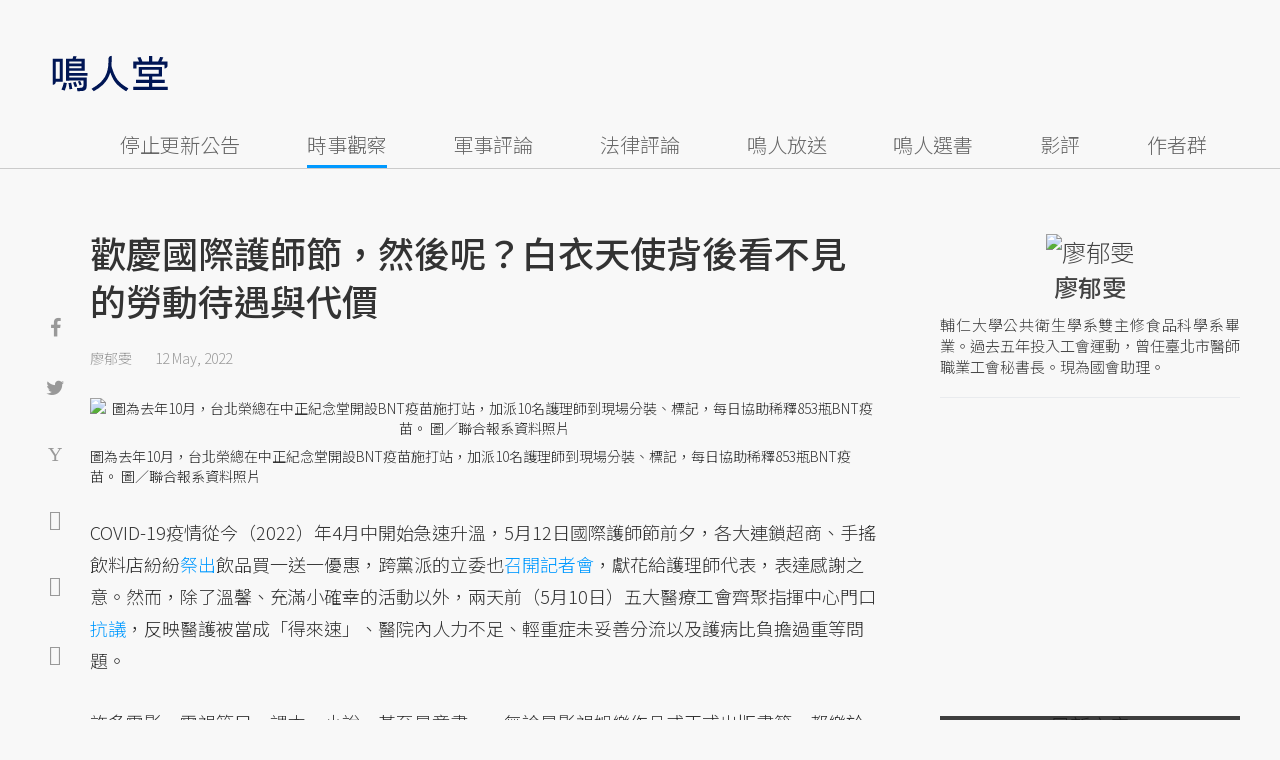

--- FILE ---
content_type: text/html; charset=UTF-8
request_url: https://opinion.udn.com/opinion/story/120970/6307352
body_size: 27702
content:
<!-- MAG3 --><!-- 0.0667 --><!DOCTYPE html>
<html lang="zh-TW" class="no-js" itemscope itemtype="https://schema.org/WebSite">
  <head>
<meta http-equiv="X-UA-Compatible" content="IE=edge,chrome=1">
<meta http-equiv="Content-Type" content="text/html; charset=utf-8">
<meta http-equiv="content-language" content="zh-Hant-TW"> 
<meta name="viewport" content="width=device-width, initial-scale=1.0, maximum-scale=5.0, minimum-scale=1.0" /> 
<link rel="shortcut icon" type="image/x-icon" href="/favicon.ico?20161018" />
<link href='/favicon.ico?20161018' rel='icon' type='image/x-icon'/>
<meta property="og:title" itemprop="name" content="歡慶國際護師節，然後呢？白衣天使背後看不見的勞動待遇與代價 | 廖郁雯 | 鳴人堂"/>
<meta property="og:type" content="article"/>
<meta property="og:url" itemprop="url" content="https://opinion.udn.com/opinion/story/120970/6307352"/>
<meta property="og:image" itemprop="image" content="https://pgw.udn.com.tw/gw/photo.php?u=https://uc.udn.com.tw/photo/2022/05/12/0/16983996.jpg&s=Y&x=0&y=0&sw=1280&sh=853&sl=W&fw=800"/>
<meta property="og:image:width" content="800"/>
<meta property="og:image:height" content="1000"/>
<meta property="og:site_name" content="鳴人堂"/>
<meta property="og:description" content="COVID-19疫情從今年4月中開始急速升溫，5月12日國際護師節前夕，各大連鎖超商、手搖飲料店紛紛祭出飲品買一送一優惠，跨黨派的立委也召開記者會，獻花給護理師代表，表達感謝之意。然而，除了溫馨、充滿小確幸的活動以外，兩天前（5月10日）五大醫療工會齊聚指揮中心門口抗議，反映醫護被當成「得來速」、醫院內人力不足、輕重症未妥善分流以及護病比負擔過重等問題。"/>
<meta property="og:locale" content="zh_TW">
<meta property="fb:admins" content="100002847892748" />
<meta property="fb:app_id" content="680035625422678" />
<link rel="alternate" hreflang="zh-Hant" href="https://opinion.udn.com/opinion/story/120970/6307352" />
<meta name="title" itemprop="headline" data-ephemeral="true" content="歡慶國際護師節，然後呢？白衣天使背後看不見的勞動待遇與代價 | 廖郁雯 | 鳴人堂">
<meta property="article:author" content="https://www.facebook.com/opinion.udn/" />
<meta property="article:publisher" content="https://www.facebook.com/opinion.udn/" />
<meta name="lastmod" property="article:modified_time" itemprop="dateModified" content="2022-05-12T12:36:11+08:00">
<meta name="pubdate" property="article:published_time" itemprop="datePublished" content="2022-05-12T11:51:30+08:00">
<meta name="section" property="article:section" itemprop="articleSection" content="公共政策">
<meta name="subsection" itemprop="articleSection" content="廖郁雯">
<meta name="publisher" itemprop="publisher" content="鳴人堂">
<meta name="image" content="https://pgw.udn.com.tw/gw/photo.php?u=https://uc.udn.com.tw/photo/2022/05/12/0/16983996.jpg&s=Y&x=0&y=0&sw=1280&sh=853&sl=W&fw=800">
<meta name="description" itemprop="description" content="COVID-19疫情從今年4月中開始急速升溫，5月12日國際護師節前夕，各大連鎖超商、手搖飲料店紛紛祭出飲品買一送一優惠，跨黨派的立委也召開記者會，獻花給護理師代表，表達感謝之意。然而，除了溫馨、充滿小確幸的活動以外，兩天前（5月10日）五大醫療工會齊聚指揮中心門口抗議，反映醫護被當成「得來速」、醫院內人力不足、輕重症未妥善分流以及護病比負擔過重等問題。" />
<meta name="news_keywords" itemprop="keywords" content="長工時,長照,高齡化,醫療議題,時事觀察,廖郁雯">
<meta name="author" itemprop="author" content="聯合新聞網" /><meta name="application-name" content="鳴人堂" />
<meta name="URL" content="https://opinion.udn.com/opinion/story/120970/6307352"/>
<link rel="canonical" itemprop="mainEntityOfPage" href="https://opinion.udn.com/opinion/story/120970/6307352"/>
<meta name="date" content="2022-05-12 11:51:30"> <meta name="date.available" content="2022-05-12 11:51:30">
<meta name="channel_id" content="1008" />
<meta name="cate_id" content="5744" />
<meta name="sub_id" content="120970" />
<meta name="art_id" content="6307352" />
<meta name="origion_common_url" content="https://opinion.udn.com" />

<!-- Twitter Card data -->
<meta name="twitter:card" content="summary_large_image">
<meta name="twitter:site" content="@鳴人堂">
<meta name="twitter:title" content="歡慶國際護師節，然後呢？白衣天使背後看不見的勞動待遇與代價 | 廖郁雯 | 鳴人堂">
<meta name="twitter:description" content="COVID-19疫情從今年4月中開始急速升溫，5月12日國際護師節前夕，各大連鎖超商、手搖飲料店紛紛祭出飲品買一送一優惠，跨黨派的立委也召開記者會，獻花給護理師代表，表達感謝之意。然而，除了溫馨、充滿小確幸的活動以外，兩天前（5月10日）五大醫療工會齊聚指揮中心門口抗議，反映醫護被當成「得來速」、醫院內人力不足、輕重症未妥善分流以及護病比負擔過重等問題。">
<meta name="twitter:url" content="https://opinion.udn.com/opinion/story/120970/6307352">
<meta name="twitter:image:src" content="https://pgw.udn.com.tw/gw/photo.php?u=https://uc.udn.com.tw/photo/2022/05/12/0/16983996.jpg&s=Y&x=0&y=0&sw=1280&sh=853&sl=W&fw=800">
<meta name="twitter:image:alt" content="圖為去年10月，台北榮總在中正紀念堂開設BNT疫苗施打站，加派10名護理師到現場分裝、標記，每日協助稀釋853瓶BNT疫苗。 圖／聯合報系資料照片" />

<link rel="amphtml" href="https://opinion.udn.com/opinion/amp/story/120970/6307352"><meta name="robots" content="NOODP"><script>
rId = function(){
	return 6307352;
}
</script>

﻿<link rel="preconnect" href="https://fonts.googleapis.com">
<link rel="preconnect" href="https://fonts.gstatic.com" crossorigin>
<link href="https://fonts.googleapis.com/css2?family=Noto+Sans+TC:wght@300;400;500&display=swap" rel="stylesheet">

<!-- #Location: /inc/meta/metaProperty -->
<title>歡慶國際護師節，然後呢？白衣天使背後看不見的勞動待遇與代價 | 廖郁雯 | 鳴人堂</title>
<link href="//s.udn.com.tw/static/font-icons/css/fontello.css" rel="stylesheet" type="text/css" />
	<!-- css_header -->
			<link href="/css/normalize.min.css?20250610215625" rel="stylesheet" type="text/css" />
			<link href="/css/font-awesome.min.css?20250610215625" rel="stylesheet" type="text/css" />
			<link href="/css/slick.css?20250610215625" rel="stylesheet" type="text/css" />
			<link href="//s.udn.com.tw/static/css/colorbox.css?20250610215625" rel="stylesheet" type="text/css" />
			<link href="/css/article.css?20250610215625" rel="stylesheet" type="text/css" />
			<link href="/css/story_foot.css?20250610215625" rel="stylesheet" type="text/css" />
		<!-- /css_header -->
	<!-- css_screen -->
		<!-- /css_screen -->
	<!-- js_header -->
			<script src="/js/domready.js?20250610215625" ></script>
			<script src="/js/jquery-1.11.1.min.js?20250610215625" ></script>
			<script src="/js/jquery.cookie.js?20250610215625" ></script>
			<script src="/js/common2.js?20250610215625" ></script>
		<!-- /js_header -->
	<!-- js_screen -->
		<!-- /js_screen -->
<script>
    //<![CDATA[
    if (top.location != location && document.referrer.search("google.com") < 0 && document.referrer.search(/\.udn\.com/) < 0) {
    top.location.href = location.href;
    }
    //]]>
</script>
<!-- #Location: default/inc/meta/cssjs_header --><script>
/*
  (function(i,s,o,g,r,a,m){i['GoogleAnalyticsObject']=r;i[r]=i[r]||function(){
  (i[r].q=i[r].q||[]).push(arguments)},i[r].l=1*new Date();a=s.createElement(o),
  m=s.getElementsByTagName(o)[0];a.async=1;a.src=g;m.parentNode.insertBefore(a,m)
  })(window,document,'script','//www.google-analytics.com/analytics.js','ga');
*/
	var udngold = getCookie("udngold");
	var udnland = getCookie("udnland");
	var user_id = (udnland == 'undefined' || udnland == '') ? undefined : udnland;
	if(typeof user_id !== 'undefined') {
		var udnDate = new Date();
		udnDate.setTime(udnDate.getTime() + (365 * 24 * 60 * 60 * 1000));
		setCookie('udngold', udngold, udnDate);
		setCookie('udnland', udnland, udnDate);
	}

	function setCookie(name, value, expires)
	{
		var expires = "expires=" + expires;
		document.cookie = name + "=" + value + "; expires=" + expires + '; domain=.udn.com; path=/';
	}
	function getCookie(name) {
		var value = "; " + document.cookie;
		var parts = value.split("; " + name + "=");
		if (parts.length >= 2) return parts.pop().split(";").shift();
	}
/*
	function GetCkValue( name ) {
		var dc=document.cookie;
		var prefix=name+"=";
		var begin=dc.indexOf("; "+prefix);
		if(begin==-1) begin=dc.indexOf(prefix);
		else begin+=2;
		if(begin==-1) return "";
		var end=document.cookie.indexOf(";",begin);
		if(end==-1) end=dc.length;
		return dc.substring(begin+prefix.length,end);
	}
	
	function getLocation(){
		if (navigator.geolocation){
			navigator.geolocation.getCurrentPosition(getCurrentPosition, errorCallback ,positionOptions);
		}else{
			//alert("此瀏覽器不支援 Geolocation");
			return;
		}
	}
	var ua = navigator.userAgent || navigator.vendor || window.opera;
	if ( (ua.indexOf("FBAN") > -1) || (ua.indexOf("FBAV") > -1) ) {}
	else if ( ua.indexOf("Twitter") > -1 ) {}
	else if ( ua.indexOf("Line") > -1 ) {}
	else if ( ua.indexOf("Safari") > -1 && ua.indexOf("Chrome") == -1) {}
	else getLocation();

	var latitude = '';
	var longitude = '';
	var latCookieName = 'latitude';
	var lonCookieName = 'longitude';
	var latValue = GetCkValue(latCookieName);
	var lonValue = GetCkValue(lonCookieName);
	
	if(latValue != null && latValue.length > 0){
		latitude = latValue;
	}
	if(lonValue != null && lonValue.length > 0){
		longitude = lonValue;
	}
	
	function getCurrentPosition(position){
		latitude = position.coords.latitude;
		longitude = position.coords.longitude;
		
		$.cookie(latCookieName, latitude, { path: '/', expires: 1/24/2});
		$.cookie(lonCookieName, longitude, { path: '/', expires: 1/24/2});
	}
	
	//選用項目 v.20171115
	var positionOptions = {
		enableHighAccuracy: false,//高準確度
		timeout: 15000, //瀏覽器判斷位置時可用的時間長短。
		maximumAge: 0 //瀏覽器必需重新計算位置的最大時限
	};
	
	//錯誤處理器
	function errorCallback( error ) {
		console.warn('ERROR(' + error.code + '): ' + error.message); // 不處理
	}
	
	//用經緯度取得地址，並進行客製化功能處理
	function getCurrentAddrData(lat, lon, afterToDo) {
		if(!lat || !lon) {
			let addr = {
					'city': '新北市',
					'town': '汐止區',
					'village': '樟樹里',
					'source': 'default'
				};
			return (afterToDo instanceof Function)? afterToDo(addr):addr;
		}
		
		fetch("https://api.nlsc.gov.tw/other/TownVillagePointQuery/"+lon+"/"+lat)
			.then(res => {
				if(!res.ok) throw new Error(addr);

				res
					.text()
    				.then(( str ) => {
    					let doc = new DOMParser().parseFromString(str, 'application/xml');
						addr = {
							'city': doc.getElementsByTagName('ctyName')[0].textContent,
							'town': doc.getElementsByTagName('townName')[0].textContent,
							'village': doc.getElementsByTagName('villageName')[0].textContent,
							'source': 'gov'
						};
						if(afterToDo instanceof Function) afterToDo(addr);
					})
			}).catch(addr => {
				if(afterToDo instanceof Function) afterToDo(addr);
			});
	}
	
	console.warn('remove etu');
	*/
</script>



<script>
var _comscore = _comscore || [];
_comscore.push({ c1: "2", c2: "7390954" });
(function() {
var s = document.createElement("script"), el = document.getElementsByTagName("script")[0]; s.async = true;
s.src = (document.location.protocol == "https:" ? "https://sb" : "http://b") + ".scorecardresearch.com/beacon.js";
el.parentNode.insertBefore(s, el);
})();
</script>
<noscript>
<img src="http://b.scorecardresearch.com/p?c1=2&c2=7390954&cv=2.0&cj=1" />
</noscript>
<!-- #Location: default/inc/meta/trace_comscore -->


	
	
<script>
// function getCookie(name) {
//     var value = "; " + document.cookie;
//     var parts = value.split("; " + name + "=");
//     if (parts.length >= 2) return parts.pop().split(";").shift();
// }
var etu_id = getCookie("__eruid");
var _ga = getCookie('_ga');
var _gaA = _ga.split(".");
var google_id = '';
for (i=2;i<_gaA.length;i++) google_id = google_id+_gaA[i]+'.';
google_id = google_id.substring(0,google_id.length-1);
</script>
<script>
var cat = "[]";
cat = ['opinion','cms','5744,公共政策','120970,廖郁雯','120970,廖郁雯'];
var auth_type = "未登入";
if(typeof user_id !== 'undefined'){
    auth_type = "已登入_會員";
}
dataLayer = [{
 'etu_id': etu_id,
 'user_id': user_id,
 'google_id': google_id,
 'cat': cat,
 'content_tag': '長工時,長照,高齡化,醫療議題,時事觀察,廖郁雯',
 'auth_type': auth_type,
 'publication_date': '2022-05-12 11:51',
 'content_level':'開放閱讀',
 'ffid': JSON.parse(localStorage.getItem('UDN_FID'))?.FFID,
 'dfid': JSON.parse(localStorage.getItem('UDN_FID'))?.DFID,
}];
console.log('dataLayer', dataLayer);
</script>
<!-- Data Layer -->
<script>(function(w,d,s,l,i){w[l]=w[l]||[];w[l].push({'gtm.start':
new Date().getTime(),event:'gtm.js'});var f=d.getElementsByTagName(s)[0],
j=d.createElement(s),dl=l!='dataLayer'?'&l='+l:'';j.async=true;j.src=
'https://www.googletagmanager.com/gtm.js?id='+i+dl;f.parentNode.insertBefore(j,f);
})(window,document,'script','dataLayer','GTM-TNRLGTF');</script>
<!-- #Location: default/inc/meta/trace_GTM -->
  
<!-- #Location: /inc/meta/trace -->
<script type="application/ld+json">
[{
	"@context": "http://schema.org",
	"@type": "NewsArticle",
	"thumbnailUrl": "https://uc.udn.com.tw/photo/2022/05/12/0/16983996.jpg",
	"url": "https://opinion.udn.com/opinion/story/120970/6307352",
	"mainEntityOfPage": "https://opinion.udn.com/opinion/story/120970/6307352",
	"headline": "歡慶國際護師節，然後呢？白衣天使背後看不見的勞動待遇與代價",
	"articleSection": "公共政策",
	"datePublished": "2022-05-12T11:51:30+08:00",
	"dateModified": "2022-05-12T12:36:11+08:00",
	"keywords": "長工時,長照,高齡化,醫療議題,時事觀察,廖郁雯",	
	"image": {
		"@type": "ImageObject",
		"contentUrl": "https://uc.udn.com.tw/photo/2022/05/12/0/16983996.jpg",
		"url": "https://pgw.udn.com.tw/gw/photo.php?u=https://uc.udn.com.tw/photo/2022/05/12/0/16983996.jpg&s=Y&x=0&y=0&sw=1280&sh=853&sl=W&fw=800",
		"name": "圖為去年10月，台北榮總在中正紀念堂開設BNT疫苗施打站，加派10名護理師到現場分裝、標記，每日協助稀釋853瓶BNT疫苗。",
		"height": "1000",
		"width": "800"
	},
	"author": {
		"@type": "Person",
		"name": "廖郁雯"
	},
	"publisher": {
		"@type": "Organization",
		"name": "鳴人堂 | 聯合新聞網",
		"url": "https://opinion.udn.com",
		"sameAs": "https://www.facebook.com/opinion.udn/",
		"logo": {
			"@type": "ImageObject",
			"url": "https://opinion.udn.com/img/UDN_OPINION.png",
			"height": "1000",
			"width": "800"
		}
	}
 },
 {
	"@context": "http://schema.org",
	"@type": "Article",
	"thumbnailUrl": "https://uc.udn.com.tw/photo/2022/05/12/0/16983996.jpg",
	"url": "https://opinion.udn.com/opinion/story/120970/6307352",
	"mainEntityOfPage": "https://opinion.udn.com/opinion/story/120970/6307352",
	"headline": "歡慶國際護師節，然後呢？白衣天使背後看不見的勞動待遇與代價",
	"articleSection": "公共政策",
	"datePublished": "2022-05-12T11:51:30+08:00",
	"dateModified": "2022-05-12T12:36:11+08:00",	
	"description": "COVID-19疫情從今年4月中開始急速升溫，5月12日國際護師節前夕，各大連鎖超商、手搖飲料店紛紛祭出飲品買一送一優惠，跨黨派的立委也召開記者會，獻花給護理師代表，表達感謝之意。然而，除了溫馨、充滿小確幸的活動以外，兩天前（5月10日）五大醫療工會齊聚指揮中心門口抗議，反映醫護被當成「得來速」、醫院內人力不足、輕重症未妥善分流以及護病比負擔過重等問題。",
	"keywords": "長工時,長照,高齡化,醫療議題,時事觀察,廖郁雯",	
	"image": {
		"@type": "ImageObject",
		"contentUrl": "https://uc.udn.com.tw/photo/2022/05/12/0/16983996.jpg",
		"url": "https://pgw.udn.com.tw/gw/photo.php?u=https://uc.udn.com.tw/photo/2022/05/12/0/16983996.jpg&s=Y&x=0&y=0&sw=1280&sh=853&sl=W&fw=800",
		"name": "圖為去年10月，台北榮總在中正紀念堂開設BNT疫苗施打站，加派10名護理師到現場分裝、標記，每日協助稀釋853瓶BNT疫苗。",
		"height": "1000",
		"width": "800"
	},
	"author": {
		"@type": "Person",
		"name": "廖郁雯"
	},
	"publisher": {
		"@type": "Organization",
		"name": "鳴人堂",
		"url": "https://opinion.udn.com",
		"sameAs": "https://www.facebook.com/opinion.udn/",
		"logo": {
			"@type": "ImageObject",
			"url": "https://opinion.udn.com/img/UDN_OPINION.png",
			"height": "1000",
			"width": "800"
		}
	}
 }]
</script>
<!-- #Location: /inc/meta/structured_schemaorg_story -->
		<!-- Schema.org implementation - BreadcrumbList schema -->             
	<script type="application/ld+json">
	{
		"@context": "http://schema.org",
		"@type": "BreadcrumbList",  
		"itemListElement": [
																		{	
				"@type": "ListItem",       
				"position": 1,       
				"item": {
					"@id": "https://opinion.udn.com/opinion/index",				
					"name": "鳴人堂"                 
				}
			}
									, 			{	
				"@type": "ListItem",       
				"position": 2,       
				"item": {
					"@id": "/opinion/cate/5744",				
					"name": "公共政策"                 
				}
			}
								
		]
	}
	</script>
	<!-- #Location: default/inc/meta/structured_schemaorg_nav -->
<!-- #Location: /inc/meta/structured -->


								<!-- ad:5815, pos:TOP_OF_THE_TOP_WORLD/--, platform:all/text, go:ad-TOP_OF_THE_TOP_WORLD -->
			<!-- 20180718 要塞進DFP key-value 的client id -->
<script src="https://udn.com/upf/static/common/md5.js?1"></script>
<script>
	/*function getCookie(name) {
		var value = "; " + document.cookie;
		var parts = value.split("; " + name + "=");
		if (parts.length == 2) return parts.pop().split(";").shift();
	}
	var clientId = getCookie('_ga').split('.')[2]+'.'+getCookie('_ga').split('.')[3];*/
</script>

<!-- 20181204 -->
<!-- 20180913 Prebid 0628 0723 0904-->
<!-- Prebid and Criteo CDB Combined Section START -->
<script>// timeout config for both PREBID and CRITEO CDB
 var HB_TIMEOUT = 1500;
 var PREBID_TIMEOUT = HB_TIMEOUT;
 var CRITEO_CDB_TIMEOUT = HB_TIMEOUT;
 var prebidTargerting = false;
 // callback function, No Need to Edit
 window.hb_status = {
 n_adserver_callback: [],
 adserverRequestSent: false
 };
 var n_adserver_callback = 0;
 var adServerCallback = function (source) {
 if (window.hb_status.adserverRequestSent) return;
 // add source to the processed list
 window.hb_status.n_adserver_callback.push(source);
 if (source == 'prebid') {
 googletag.cmd.push(function () {
 pbjs.que.push(function () {
 prebidTargerting = true;
 pbjs.setTargetingForGPTAsync();
 });
 });
 } else if (source == 'criteo') {
 googletag.cmd.push(function () {
 Criteo.SetDFPKeyValueTargeting();
 });
 }
 if (window.hb_status.n_adserver_callback.length >= 2
 || "timeout" == source) {
 googletag.cmd.push(function () {
 if (!prebidTargerting) {pbjs.que.push(function() { pbjs.setTargetingForGPTAsync(); })};
 // pbjs.setTargetingForGPTAsync();
 googletag.pubads().refresh();
 window.hb_status.adserverRequestSent = true;
 });
 };
 }</script>
<!-- Prebid and Criteo CDB Combined Section END--><!-- Prebid Config Section START -->
<!-- Make sure this is inserted before your GPT tag -->
<script>var adUnits = [{
 code: 'div-gpt-ad-1500260348414-0',
 mediaTypes: {
 banner: {
 sizes: [
 [970, 250],
 [970, 90]
 ],
 }
 },
 bids: [{
 bidder: 'appnexus',
 labelAny: ['display'],
 params: {
 placementId: '11800258'
 }
 }]
 },{
 code: 'div-gpt-ad-1499139546098-0',
 mediaTypes: {
 banner: {
 sizes: [
 [300, 250],
 [300, 600]
 ],
 }
 },
 bids: [{
 bidder: 'appnexus',
 labelAny: ['display'],
 params: {
 placementId: '11800259'
 }
 }]
 }, {
 code: 'div-gpt-ad-1500889082311-2',
 mediaTypes: {
 banner: {
 sizes: [300, 250],
 }
 },
 bids: [{
 bidder: 'appnexus',
 labelAny: ['display'],
 params: {
 placementId: '11800260'
 }
 }, {
 bidder: 'rubicon',
 labelAny: ['display'],
 params: {
 accountId: "18056",
 siteId: "188856",
 zoneId: "920134",
 }
 }, {
 bidder: 'bridgewell',
 labelAny: ['display'],
 params: {
 ChannelID: 'CgUxNTc5MRIBMRoENDczMSIJdWRucHJlYmlkKgsIrAIQ-gEaATkgAQ'
 }
 }]
 }, {
 code: 'div-gpt-ad-1500889082311-0',
 mediaTypes: {
 banner: {
 sizes: [300, 250],
 }
 },
 bids: [{
 bidder: 'appnexus',
 labelAny: ['display'],
 params: {
 placementId: '11800261'
 }
 }, {
 bidder: 'rubicon',
 labelAny: ['display'],
 params: {
 accountId: "18056",
 siteId: "188856",
 zoneId: "920134",
 }
 }, /*{
 bidder: 'clickforce',
 labelAny: ['display'],
 params: {
 zone: '7272'
 }
 },*/ {
 bidder: 'bridgewell',
 labelAny: ['display'],
 params: {
 ChannelID: 'CgUxNTgxNhIBMRoENDczMSIJdWRucHJlYmlkKgsIrAIQ-gEaATkgAQ'
 }
 }]
 }, {
 code: 'div-gpt-ad-1500889082311-1',
 mediaTypes: {
 banner: {
 sizes: [300, 250],
 }
 },
 bids: [{
 bidder: 'appnexus',
 labelAny: ['display'],
 params: {
 placementId: '11800262'
 }
 }, {
 bidder: 'rubicon',
 labelAny: ['display'],
 params: {
 accountId: "18056",
 siteId: "188856",
 zoneId: "920134",
 }
 },/*{
 bidder: 'clickforce',
 labelAny: ['display'],
 params: {
 zone: '7273'
 }
 },*/ {
 bidder: 'bridgewell',
 labelAny: ['display'],
 params: {
 ChannelID: 'CgUxNTgxNxIBMRoENDczMSIJdWRucHJlYmlkKgsIrAIQ-gEaATkgAQ'
 }
 }]
 }, {
 code: 'div-gpt-ad-1503287606545-0',
 mediaTypes: {
 banner: {
 sizes: [
 [336, 280],
 [300, 250]
 ],
 }
 },
 bids: [{
 bidder: 'appnexus',
 labelAny: ['phone'],
 params: {
 placementId: '11800263'
 }
 }, {
 bidder: 'audienceNetwork',
 labelAny: ['phone'],
 params: {
 placementId: '293469767677017_576248456065812',
 testmode: false,
 format: 'fullwidth'
 }
 }]
 }, {
 code: 'div-gpt-ad-1503996040247-0',
 mediaTypes: {
 banner: {
 sizes: [
 [336, 280],
 [300, 250]
 ],
 }
 },
 bids: [{
 bidder: 'appnexus',
 labelAny: ['phone'],
 params: {
 placementId: '11800264'
 }
 }, {
 bidder: 'rubicon',
 labelAny: ['phone'],
 params: {
 accountId: "18056",
 siteId: "188856",
 zoneId: "920134",
 }
 }, {
 bidder: 'audienceNetwork',
 labelAny: ['phone'],
 params: {
 placementId: '293469767677017_576250152732309',
 testmode: false,
 format: 'fullwidth'
 }
 }]
 }, {
 code: 'div-gpt-ad-1503891902709-0',
 mediaTypes: {
 banner: {
 sizes: [
 [336, 280],
 [1, 1],
 [300, 250]
 ],
 }
 },
 bids: [{
 bidder: 'appnexus',
 labelAny: ['phone'],
 params: {
 placementId: '11800266'
 }
 }, {
 bidder: 'rubicon',
 labelAny: ['phone'],
 params: {
 accountId: "18056",
 siteId: "188856",
 zoneId: "920134",
 }
 }, {
 bidder: 'audienceNetwork',
 labelAny: ['phone'],
 params: {
 placementId: '293469767677017_576250759398915',
 testmode: false,
 format: 'fullwidth'
 }
 }, /*{
 bidder: 'clickforce',
 labelAny: ['phone'],
 params: {
 zone: '7276'
 }
 },*/ {
 bidder: 'bridgewell',
 labelAny: ['phone'],
 params: {
 ChannelID: 'CgUxNTgyMBIBMRoENDczMSIJdWRucHJlYmlkKgsIrAIQ-gEaATkgAQ'
 }
 }]
 }, {
 code: 'div-gpt-ad-1503891588017-0',
 mediaTypes: {
 banner: {
 sizes: [
 [336, 280],
 [300, 250]
 ],
 }
 },
 bids: [{
 bidder: 'appnexus',
 labelAny: ['phone'],
 params: {
 placementId: '11800267'
 }
 }, {
 bidder: 'rubicon',
 labelAny: ['phone'],
 params: {
 accountId: "18056",
 siteId: "188856",
 zoneId: "920134",
 }
 }, {
 bidder: 'audienceNetwork',
 labelAny: ['phone'],
 params: {
 placementId: '293469767677017_576250962732228',
 testmode: false,
 format: 'fullwidth'
 }
 }, /*{
 bidder: 'clickforce',
 labelAny: ['phone'],
 params: {
 zone: '7277'
 }
 },*/ {
 bidder: 'bridgewell',
 labelAny: ['phone'],
 params: {
 ChannelID: 'CgUxNTgyMRIBMRoENDczMSIJdWRucHJlYmlkKgsIrAIQ-gEaATkgAQ'
 }
 }]
 }, {
 code: 'div-gpt-ad-1457419112932-0',
 mediaTypes: {
 banner: {
 sizes: [
 [300, 250],
 [336, 280]
 ],
 }
 },
 bids: [{
 bidder: 'appnexus',
 labelAny: ['phone'],
 params: {
 placementId: '11800268'
 }
 }, {
 bidder: 'rubicon',
 labelAny: ['phone'],
 params: {
 accountId: "18056",
 siteId: "188856",
 zoneId: "920134",
 }
 }, {
 bidder: 'audienceNetwork',
 labelAny: ['phone'],
 params: {
 placementId: '293469767677017_576251092732215',
 testmode: false,
 format: 'fullwidth'
 }
 }, /*{
 bidder: 'clickforce',
 labelAny: ['phone'],
 params: {
 zone: '7278'
 }
 },*/ {
 bidder: 'bridgewell',
 labelAny: ['phone'],
 params: {
 ChannelID: 'CgUxNTgyMhIBMRoENDczMSIJdWRucHJlYmlkKgsIrAIQ-gEaATkgAQ'
 }
 }]
 }];
 var pbjs = pbjs || {};
 pbjs.que = pbjs.que || [];</script>
<!-- Prebid Config Section END --><!-- Prebid Boilerplate Section START. No Need to Edit. --><!-- <script type="text/javascript" src='https://s.udn.com.tw/prebid.js' async></script> -->
<script src="https://p.udn.com.tw/upf/static/common/prebid20200204.js?1" async></script><script>var googletag = googletag || {};
 googletag.cmd = googletag.cmd || [];
 googletag.cmd.push(function () {
 googletag.pubads().disableInitialLoad();
 });
 pbjs.que.push(function () {
 pbjs.setConfig({
 debug: true,
 priceGranularity: "dense",
 enableSendAllBids: true, // Default will be `true` as of 1.0
 sizeConfig: [{
 'mediaQuery': '(min-width: 767px)',
 'sizesSupported': [[1024,768], [970,250], [970,90], [800,600], [768,1024], [728,90], [640,360], [480,360], [480,320], [480,270], [480,60], [336,280], [320,480], [320,100], [320,50], [300,1050], [300,600], [300,250], [300,100], [320,50], [300,75], [300,50], [250,250], [240,400], [160,600], [1,1]],
 'labels': ['display']
 }, {
 'mediaQuery': '(min-width: 0px) and (max-width: 767px)',
 'sizesSupported': [[336,280], [300,250], [300,100], [320,50], [300,75], [300,50], [250,250], [120,20], [168,28], [1,1]],
 'labels': ['phone']
 }]
 });
 pbjs.bidderSettings = {
 rubicon: {
 bidCpmAdjustment: function (bidCpm, bid) {
 console.log('Bidder is: ' + bid.bidderCode);
 return bidCpm * 0.8;
 }
 }
 };
 pbjs.addAdUnits(adUnits);
 pbjs.requestBids({
 bidsBackHandler: function () {adServerCallback('prebid')}
 });
 });
 setTimeout(function () {
 adServerCallback('timeout');
 }, PREBID_TIMEOUT);</script>
<!-- Prebid Boilerplate Section END -->

<!-- 20200511更新新criteo設定 起 -->
<!-- BEGIN CRITEO CDB -->
<script async='async' type="text/javascript" src="https://static.criteo.net/js/ld/publishertag.js"></script>
<script>
    window.Criteo = window.Criteo || {};
    window.Criteo.events = window.Criteo.events || [];
</script>
<!-- END CRITEO CDB -->
<!-- 20200511更新新criteo設定 止 -->

<!-- 加入置底廣告設定 var inDapIF = true; -->
<!-- <script async='async' src='https://www.googletagservices.com/tag/js/gpt.js'></script> -->
<script async='async' src='https://securepubads.g.doubleclick.net/tag/js/gpt.js'></script>
<script>
  var inDapIF = true;
  var googletag = googletag || {};
  googletag.cmd = googletag.cmd || [];
</script>

<script>
  /*ga(function(tracker) {
    var clientId = tracker.get('clientId');
    console.log('clientId: '+clientId);
  });*/

  googletag.cmd.push(function() {

/* 尺寸設定 */
/* 唯網頁呈現 */
var webonly_Billboard = googletag.sizeMapping().
		addSize([750, 200], ['fluid', [300, 250], [300, 600]]).
		addSize([0, 0], []).
		build();
	  
var webonly_300x250 = googletag.sizeMapping().
		addSize([750, 200], ['fluid', [300, 250]]).
		addSize([0, 0], []).
		build();

var webonly_300x250_300x600 = googletag.sizeMapping().
		addSize([750, 200], [[300, 250], [300, 500], [300, 600]]).
		addSize([0, 0], []).
		build();
	  
var webonly_SuperBanner = googletag.sizeMapping().
		addSize([1000, 200], ['fluid', [970, 90], [1200, 110], [728, 90], [970, 250], [970, 500]]).
		addSize([0, 0], []).
		build();

var webonly_1200x110 = googletag.sizeMapping().
		addSize([1000, 200], [[970, 90], [1200, 110], [728, 90], [970, 250]]).
		addSize([0, 0], []).
		build();

var webonly_970x400 = googletag.sizeMapping().
		addSize([1000, 200], [970, 1]).
		addSize([0, 0], []).
		build();

var webonly_logo = googletag.sizeMapping().
		addSize([750, 200], [160, 45]).
		addSize([0, 0], []).
		build();

var webonly_Native_popular = googletag.sizeMapping().
		addSize([1000, 200], ['fluid', [350, 110]]).
		addSize([0, 0], []).
		build();

var webonly_Native_popular_334 = googletag.sizeMapping().
		addSize([1000, 200], ['fluid', [334, 80]]).
		addSize([0, 0], []).
		build();

var webonly_Native_popular_idle = googletag.sizeMapping().
		addSize([750, 200], ['fluid']).
		addSize([0, 0], []).
		build();

var ads_news_txtdown_banner = googletag.sizeMapping().
        addSize([1280, 200], [[1, 1], [520, 290], [640, 480], 'fluid']).
        addSize([0, 0], [1, 1]).
        build();

/* 唯手機呈現 */
var mobileonly_300x250 = googletag.sizeMapping().
		addSize([1000, 200], []).
		addSize([0, 0], [300, 250]).
		build();
		
var mobileonly_300x250_320x100 = googletag.sizeMapping().
		addSize([1000, 200], []).
		addSize([0, 0], [[300, 250],[320, 100]]).
		build();

var mobileonly_320x50 = googletag.sizeMapping().
		addSize([1000, 200], []).
		addSize([0, 0], ['fluid', [320, 50],[320, 100],[1, 1]]).
		build();

var mobileonly_320x50_320x100_300x250 = googletag.sizeMapping().
		addSize([1000, 200], []).
		addSize([0, 0], [[320, 50],[320, 100],[300, 250]]).
		build();

var mobileonly_320x50_320x100_300x250_336x280 = googletag.sizeMapping().
		addSize([1000, 200], []).
		addSize([0, 0], ['fluid', [336, 280], [300, 250], [320, 100], [320, 50]]).
		build();

var mobileonly_300x250_336x280 = googletag.sizeMapping().
		addSize([1000, 200], []).
		addSize([0, 0], ['fluid', [300, 250], [320, 250], [336, 280], [1, 1]]).
		build();

var mobileonly_300x250_GGG = googletag.sizeMapping().
		addSize([1000, 200], []).
		addSize([0, 0], [[300, 250], [320, 100], [336, 280]]).
		build();

var mobileonly_Native_popular = googletag.sizeMapping().
		addSize([1000, 200], []).
		addSize([0, 0], ['fluid', [350, 110]]).
		build();
	  
var mobileonly_320x480 = googletag.sizeMapping().
		addSize([750, 200], []).
		addSize([0, 0], ['fluid', [1, 1], [320, 480], [300, 250]]).
		build();

/* 網頁及手機皆呈現 */
var web_mobile_txtdown = googletag.sizeMapping().
		addSize([750, 200], ['fluid', [1, 1], [350, 90], [468, 60]]).
		addSize([0, 0], ['fluid', [1, 1], [350, 90]]).
		build();

/* ...沒使用... 手機及網頁皆呈現 */
var web_mobile = googletag.sizeMapping().
		addSize([1000, 200], [[970, 90], [1000, 92], [728, 90]]).
		addSize([0, 0], [320, 100]).
		build();
/* ...沒使用... 唯網頁呈現 */
var webonly_300x100 = googletag.sizeMapping().
		addSize([1000, 200], [300, 100]).
		addSize([0, 0], []).
		build();

/* 參數定義 */

    /* 鍵值Key value */
    /* (webonly_SuperBanner) */
    /* 網頁 -- 【新聞網】SuperBanner_1200*110 (google DFP)google拆code */
	/* googletag.defineSlot('/129853887/udn.com/News/SuperBanner', ['fluid', [970, 90], [970, 250], [1200, 110], [728, 90], [970, 500]], 'div-gpt-ad-1500260348414-0').defineSizeMapping(webonly_SuperBanner).setCollapseEmptyDiv(true).addService(googletag.pubads()); */
	googletag.defineSlot('/129853887/udn.com/News/SuperBanner', [[970, 90], [970, 250], [1200, 110], [728, 90], [970, 500]], 'div-gpt-ad-1500345763954-0').defineSizeMapping(webonly_SuperBanner).setCollapseEmptyDiv(true).addService(googletag.pubads());
    /* (webonly_Billboard) */
    /* 網頁 -- 【新聞網】Billboard_300*250 (google DFP)google拆code */
    googletag.defineSlot('/129853887/udn.com/News/Billboard', ['fluid', [300, 250], [300, 600]], 'div-gpt-ad-1499139546098-0').defineSizeMapping(webonly_Billboard).setCollapseEmptyDiv(true).addService(googletag.pubads());
    /* (webonly_300x250) */
    /* 網頁 -- 【新聞網】CPM_300*250 (google DFP)google拆code */
    googletag.defineSlot('/129853887/udn.com/News/CPM_300*250', ['fluid', [300, 250]], 'div-gpt-ad-1500889082311-2').defineSizeMapping(webonly_300x250).setCollapseEmptyDiv(true).addService(googletag.pubads());
    /* (web_mobile_txtdown) */
    /* 網頁及手機 -- 【新聞網】新聞文尾文字廣告 (PC + mobile) [google免費版]鳴人堂 */
    googletag.defineSlot('/4576170/news_txtdown', ['fluid', [1, 1], [350, 90], [468, 60]], 'div-gpt-ad-1511232418078-0').defineSizeMapping(web_mobile_txtdown).setCollapseEmptyDiv(true).addService(googletag.pubads());
    /* (ads_news_txtdown_banner) */
    /* CMS -- 【新聞網_2020】PC_文尾大刊版 (免費版 google DFP) google拆code */
    googletag.defineSlot('/4576170/news_520*290', [[1, 1], [520, 290], [640, 480], 'fluid'], 'div-gpt-ad-1503384762630-0').defineSizeMapping(ads_news_txtdown_banner).setCollapseEmptyDiv(true).addService(googletag.pubads());

    /* 無Logo */
    /* 無精準廣告1 + 2 */
    /* 無InPage */
    /* 無延伸閱讀 */
    /* 無相關新聞 + 相關新聞 */

    /* 共用 */
    /* 免費版 (webonly_300x250) */
    /* 網頁 -- 酷比_閒置頁面300x250 (google拆code) */
    window.idle_slot = googletag.defineSlot('/4576170/idle_300*250', [300, 250], 'div-gpt-ad-1543568759905-0').defineSizeMapping(webonly_300x250).setCollapseEmptyDiv(true).addService(googletag.pubads());
    /* 免費版 (webonly_Native_popular_334) */
    /* 網頁 -- 閒置頁面圖文廣告第三則 (google拆code) */
    window.idle_slot2 = googletag.defineSlot('/4576170/idle_Native', [[334, 80], 'fluid'], 'div-gpt-ad-1543568584068-0').defineSizeMapping(webonly_Native_popular_334).setCollapseEmptyDiv(true).addService(googletag.pubads());

	/* (mobileonly_320x480) */
	/* 手機 -- 【Mobile】覆蓋式廣告320*480 (google拆code)  */
	googletag.defineSlot('/129853887/udn.com/Mobile/cover/320*480-Cover-1', ['fluid', [1, 1], [320, 480], [300, 250]], 'div-gpt-ad-1496826774110-0').defineSizeMapping(mobileonly_320x480).setCollapseEmptyDiv(true).addService(googletag.pubads());

    /* 鍵值Key value */
    /* (mobileonly_320x50_320x100_300x250_336x280) */
    /* 手機 -- 【新聞網】Mobile頭版大佈告300*250廣告_頻道頁_內文頁 (google拆code) */
    googletag.defineSlot('/129853887/udn.com/Mobile/Mobile_320*100', ['fluid', [336, 280], [300, 250], [320, 100], [320, 50]], 'div-gpt-ad-1503287606545-0').defineSizeMapping(mobileonly_320x50_320x100_300x250_336x280).setCollapseEmptyDiv(true).addService(googletag.pubads());
    /* (mobileonly_300x250_336x280) */
    /* 手機 -- 【新聞網】Mobile文中大佈告300*250廣告 (google拆code) */
    googletag.defineSlot('/129853887/udn.com/Mobile/Mobile_300*250_inline', ['fluid', [300, 250], [320, 250], [336, 280], [1, 1]], 'div-gpt-ad-1503996040247-0').defineSizeMapping(mobileonly_300x250_336x280).setCollapseEmptyDiv(true).addService(googletag.pubads());
    /* (mobileonly_300x250_336x280) */
    /* 更名 相關新聞大佈告 */
    /* 手機 -- 【鳴人堂】Mobile雙子星大佈告1_內文頁 (google拆code) */
    googletag.defineSlot('/129853887/udn.com/Mobile/Mobile_300*250', [[300, 250], [336, 280]], 'div-gpt-ad-1503891588017-0').defineSizeMapping(mobileonly_300x250_336x280).setCollapseEmptyDiv(true).addService(googletag.pubads());

    /* (mobileonly_320x50) */
    /* 手機 -- 【Mobile】置底廣告320*50 (google拆code)  */
    window.sticky = googletag.defineSlot('/129853887/udn.com/Mobile/float/320*50', ['fluid', [320, 50], [320, 100], [1, 1]], 'div-gpt-ad-1438159466246-0').defineSizeMapping(mobileonly_320x50).setCollapseEmptyDiv(true).addService(googletag.pubads());

    /* 共用 */
    /* (mobileonly_300x250_GGG) */
    /* 手機 -- 【全部 除了首頁】Mobile web 大佈告300*250廣告google專用 (google拆code)  */
    /* googletag.defineSlot('/129853887/udn.com/Mobile/Mobile_300*250_google', [[300, 250], [320, 100], [336, 280]], 'div-gpt-ad-1457419112932-0').defineSizeMapping(mobileonly_300x250_GGG).setCollapseEmptyDiv(true).addService(googletag.pubads()); */

    if (google_id) {
      googletag.pubads().setPublisherProvidedId(md5(google_id));
      //googletag.pubads().setPublisherProvidedId(window.btoa(google_id).replace(/=+$/, ''));
    }    
    
    //googletag.pubads().setTargeting("eruid", GetCkValue("__eruid"));
    //googletag.pubads().setTargeting("clientId", clientId);
    googletag.pubads().setTargeting("fid", JSON.parse(localStorage.getItem('UDN_FID'))?.FFID);
    googletag.pubads().setTargeting("clientId", google_id);
    googletag.pubads().setTargeting("userId", user_id);
	googletag.pubads().enableSingleRequest();

    
	googletag.pubads().setTargeting("cat", ['1008','鳴人堂','5744','公共政策','120970','廖郁雯']);
	googletag.pubads().setTargeting("aid", '6307352');
	googletag.pubads().setTargeting("page", "ARTICLE");
	googletag.pubads().setTargeting("tag", ['長工時','長照','高齡化','醫療議題','時事觀察','廖郁雯']);
	googletag.enableServices();
	/* #Location: inc/meta/skytop_dfp */


    //setInterval(function() {
 		//googletag.pubads().refresh([idle_slot2]);
	//}, 60000)
  });
</script>
<!-- Innity Welcome Video HEAD script起 -->
<!-- <script type="text/javascript" src="https://cdn.innity.net/zone.js"></script> -->
<!-- Innity Welcome Video HEAD script止 -->		<!-- #Location: default/inc/content/advertisement -->	
<!-- #Location: default/inc/meta -->
  <body>
	<noscript><iframe src="https://www.googletagmanager.com/ns.html?id=GTM-TNRLGTF" height="0" width="0" style="display:none;visibility:hidden"></iframe></noscript>
<!-- #Location: default/inc/meta/trace_GTM_body -->						<!-- ad:13992, pos:TOP_OF_THE_WORLD/--, platform:mobile/text, go:ad-TEXT -->
			<section class="overlay-container"></section>
<div id="div-gpt-ad-1496826774110-0">
  <script>
    googletag.cmd.push(function() {
      googletag.display("div-gpt-ad-1496826774110-0");
    });
  </script>
</div>

<!-- 強制DFP影音播放 2020/10/27-->
<script>
window.addEventListener('message', function(e){
  if (e.data.type === 'overlayIframeReady') {
console.log('test scroll');
   window.scrollTo({top: window.scrollY + 1});
  }
});
</script>
<!-- 強制DFP影音播放 2020/10/27-->		<!-- #Location: default/inc/content/advertisement -->        <!-- 更新提醒視窗 -->
    <div id="browser-update">
      <a href="" target="_blank">
          親愛的網友：<br>為確保您享有最佳的瀏覽體驗，建議您提升您的 IE 瀏覽器至<span>最新版本</span>，感謝您的配合。
      </a>
      <div class="close">✕</div>
    </div>
	<!-- #Location: /inc/browser_update -->
		<section class="overlay-menu">
						<!-- ad:16313, pos:THREE_LINES/--, platform:all/text, go:ad-TEXT -->
			      <span class="btn close-btn" aria-label="close" role="button"><i class="i-close"></i></span>
      <div class="container">
  
        <div class="input-holder" role="search">
          <input type="search" placeholder="請輸入關鍵字" aria-label="input-search">
          <span class="btn btn-search text-orange" aria-label="submit-search"><i class="i-search"></i></span>
        </div>
  
        <section class="site-links">
          <h3 class="site-links__title">全產品速覽</h3>
          <div class="site-links__wrapper">

            <section class="site-product">
              <h4 class="context-box__title--orange site-product__title">新聞評論</h4>
              <a href="https://udn.com/news/index" title="聯合新聞網" target="_blank" class="site-product__link list-ellipsis">聯合新聞網</a>
              <a href="https://sdgs.udn.com/sdgs/index" title="陽光行動" target="_blank" class="site-product__link list-ellipsis">陽光行動</a>
              <a href="https://vip.udn.com/vip/index" title="聯合報數位版" target="_blank" class="site-product__link list-ellipsis">聯合報數位版</a>
              <a href="https://udn70.udn.com/" title="聯合70" target="_blank" class="site-product__link list-ellipsis">聯合70</a>
              <a href="https://global.udn.com/global_vision/index" title="轉角國際" target="_blank" class="site-product__link list-ellipsis">轉角國際</a>
              <a href="https://opinion.udn.com/opinion/index" title="鳴人堂" target="_blank" class="site-product__link list-ellipsis">鳴人堂</a>
              <a href="https://ubrand.udn.com/ubrand/index" title="倡議家" target="_blank" class="site-product__link list-ellipsis">倡議家</a>
              <a href="https://theme.udn.com/theme/index" title="時事話題" target="_blank" class="site-product__link list-ellipsis">時事話題</a>
              <a href="https://www.worldjournal.com/" title="世界日報" target="_blank" class="site-product__link list-ellipsis">世界日報</a>
              <a href="https://topic.udn.com/issue/index" title="新聞話題" target="_blank" class="site-product__link list-ellipsis">新聞話題</a>
            </section>
  
            <section class="site-product">
              <h4 class="context-box__title--orange site-product__title">服務</h4>
              <a href="https://member.udn.com" title="會員中心" target="_blank" class="site-product__link--member site-product__link list-ellipsis">會員中心</a>
              <a href="https://upoints.udn.com/upt/index.jsp?utm_source=head" title="U利點數" target="_blank" class="site-product__link list-ellipsis">U利點數</a>
              <a href="https://udn.com/mypage/mynewsFeature" title="我的新聞" target="_blank" class="site-product__link list-ellipsis">我的新聞</a>
              <a href="https://udn.com/news/archive" title="歷史新聞" target="_blank" class="site-product__link list-ellipsis">歷史新聞</a>
              <a href="https://event.udn.com/index/index.html" title="活動專區" target="_blank" class="site-product__link list-ellipsis">活動專區</a>
              <a href="https://www.facebook.com/myudn" title="udn粉絲團" target="_blank" class="site-product__link list-ellipsis">udn粉絲團</a>
              <a href="https://event.udn.com/line/" title="udn line 好友" target="_blank" class="site-product__link list-ellipsis">udn line 好友</a>
            </section>
  
            <section class="site-product">
              <h4 class="context-box__title--orange site-product__title">股市理財</h4>
              <a href="https://money.udn.com/money/index" title="經濟日報網" target="_blank" class="site-product__link list-ellipsis">經濟日報網</a>
              <a href="https://house.udn.com/house/index" title="房地產" target="_blank" class="site-product__link list-ellipsis">房地產</a>
              <a href="https://fund.udn.com/" title="基金" target="_blank" class="site-product__link list-ellipsis">基金</a>
              <a href="https://www.cens.com/cens/html/zh/?utm_source=udn&utm_medium=ref_familybar_udn&utm_term=familybar_udn" title="中經社" target="_blank" class="site-product__link list-ellipsis">中經社</a>
              <a href="https://udn.com/lotto/" title="樂透" target="_blank" class="site-product__link list-ellipsis">樂透</a>
              <a href="https://udn.com/invoice/" title="發票" target="_blank" class="site-product__link list-ellipsis">發票</a>
            </section>
  
            <section class="site-product">
              <h4 class="context-box__title--orange site-product__title">生活娛樂</h4>
              <a href="https://stars.udn.com/star/index" title="噓！星聞" target="_blank" class="site-product__link list-ellipsis">噓！星聞</a>
              <a href="https://udn.com/upf/upeople/index.html" title="優人物" target="_blank" class="site-product__link list-ellipsis">優人物</a>
              <a href="https://style.udn.com/style/index" title="udnSTYLE" target="_blank" class="site-product__link list-ellipsis">udnSTYLE</a>
              <a href="https://500times.udn.com" title="500輯" target="_blank" class="site-product__link list-ellipsis">500輯</a>
              <a href="https://game.udn.com/game/index" title="遊戲角落" target="_blank" class="site-product__link list-ellipsis">遊戲角落</a>
              <a href="https://autos.udn.com/autos/index" title="發燒車訊" target="_blank" class="site-product__link list-ellipsis">發燒車訊</a>
              <a href="https://health.udn.com/health/index" title="元氣網" target="_blank" class="site-product__link list-ellipsis">元氣網</a>
              <a href="https://orange.udn.com/orange/index" title="橘世代" target="_blank" class="site-product__link list-ellipsis">橘世代</a>
              <a href="https://pets.udn.com/pets/index" title="寵物部落" target="_blank" class="site-product__link list-ellipsis">寵物部落</a>
              <a href="https://tech.udn.com/tech/index" title="科技玩家" target="_blank" class="site-product__link list-ellipsis">科技玩家</a>
              <a href="https://woman.udn.com/woman/index" title="女子漾" target="_blank" class="site-product__link list-ellipsis">女子漾</a>
              <a href="https://time.udn.com/udntime/index" title="報時光" target="_blank" class="site-product__link list-ellipsis">報時光</a>
            </section>
  
            <section class="site-product">
              <h4 class="context-box__title--orange site-product__title">運動</h4>
              <a href="https://tw-nba.udn.com/nba/index" title="udn NBA" target="_blank" class="site-product__link list-ellipsis">udn NBA</a>
              <a href="https://udn.com/ctba/index" title="野球夢田" target="_blank" class="site-product__link list-ellipsis">野球夢田</a>
              <a href="https://udn.com/hbl/index" title="HBL" target="_blank" class="site-product__link list-ellipsis">HBL</a>
              <a href="https://running.biji.co/" title="運動筆記" target="_blank" class="site-product__link list-ellipsis">運動筆記</a>
              <a href="https://hiking.udn.com/" title="健行筆記" target="_blank" class="site-product__link list-ellipsis">健行筆記</a>
            </section>
  
            <section class="site-product">
              <h4 class="context-box__title--orange site-product__title">閱讀創作</h4>
              <a href="https://reading.udn.com/read/index" title="琅琅悅讀" target="_blank" class="site-product__link list-ellipsis">琅琅悅讀</a>
              <a href="https://reading.udn.com/store/store/store_index.do" title="琅琅書店" target="_blank" class="site-product__link list-ellipsis">琅琅書店</a>
              <a href="https://story.udn.com/" title="讀創故事" target="_blank" class="site-product__link list-ellipsis">讀創故事</a>
              <a href="https://event.udn.com/lianfu70/" title="聯副70" target="_blank" class="site-product__link list-ellipsis">聯副70</a>
              <a href="https://blog.udn.com/" title="udn部落格" target="_blank" class="site-product__link list-ellipsis">udn部落格</a>
              <a href="https://udn.com/umedia/" title="u 值媒體" target="_blank" class="site-product__link list-ellipsis">u 值媒體</a>
              <a href="http://unitas.udngroup.com.tw/" title="聯合文學" target="_blank" class="site-product__link list-ellipsis">聯合文學</a>
              <a href="https://www.linkingbooks.com.tw/LNB/index.aspx" title="聯經出版" target="_blank" class="site-product__link list-ellipsis">聯經出版</a>
              <a href="https://www.unitas.me/" title="聯文雜誌" target="_blank" class="site-product__link list-ellipsis">聯文雜誌</a>
            </section>
  
            <section class="site-product">
              <h4 class="context-box__title--orange site-product__title">文創購物</h4>
              <a href="https://udnfunlife.com/?utm_source=udn.com&utm_medium=familybar" title="數位文創" target="_blank" class="site-product__link list-ellipsis">數位文創</a>
              <a href="https://ulicensing.udnfunlife.com/?utm_source=udn.com&utm_medium=familybar" title="IP 授權" target="_blank" class="site-product__link list-ellipsis">IP 授權</a>
              <a href="https://uevent.udnfunlife.com/?utm_source=udn.com&utm_medium=familybar" title="瘋活動" target="_blank" class="site-product__link list-ellipsis">瘋活動</a>
              <a href="https://tickets.udnfunlife.com/application/utk01/utk0101_.aspx?sid=91_udn&utm_source=udn.com&utm_medium=referral_familybar_udn&utm_term=familybar_udn&utm_campaign=20170118_UDN" title="售票網" target="_blank" class="site-product__link list-ellipsis">售票網</a>
              <a href="https://timeshop.udn.com/" title="時光商號" target="_blank" class="site-product__link list-ellipsis">時光商號</a>
            </section>
  
            <section class="site-product">
              <h4 class="context-box__title--orange site-product__title">更多產品</h4>
              <a href="https://udndata.com/ndapp/Index" title="聯合知識庫" target="_blank" class="site-product__link list-ellipsis">聯合知識庫</a>
              <a href="https://paper.udn.com/" title="聯合電子報" target="_blank" class="site-product__link list-ellipsis">聯合電子報</a>
              <a href="https://video.udn.com/" title="聯合影音網" target="_blank" class="site-product__link list-ellipsis">聯合影音網</a>
              <a href="https://udncollege.udn.com/" title="聯合學苑" target="_blank" class="site-product__link list-ellipsis">聯合學苑</a>
              <a href="https://utravel.udn.com/" title="有行旅" target="_blank" class="site-product__link list-ellipsis">有行旅</a>
              <a href="https://mobile.udn.com/" title="APP行動網" target="_blank" class="site-product__link list-ellipsis">APP行動網</a>
            </section>
  
          </div>
        </section>
      </div>
  
  
      <footer class="footer">
        <div class="container">
          <section class="footer-social">
            <a href="https://www.facebook.com/myudn" title="Facebook" class="btn btn-social" aria-label="Facebook"><i class="i-fb-round"></i></a>
            <a href="https://www.instagram.com/myudn/" title="Instagram" class="btn btn-social" aria-label="Instagram"><i class="i-instagram-1"></i></a>
            <a href="https://www.youtube.com/channel/UC2M61YK4ntt9iK-23XhDwcw" title="Youtube" class="btn btn-social" aria-label="Youtube"><i class="i-youtube3"></i></a>
            <a href="https://play.google.com/store/apps/details?id=com.udn.news" title="Playstore" class="btn btn-social" aria-label="Playstore"><i class="i-playstore"></i></a>
            <a href="https://apps.apple.com/tw/app/id370132213?l=zh" title="AppleStore" class="btn btn-social" aria-label="AppleStore"><i class="i-applestore"></i></a>
            <span class="pwa-install btn btn-social show">P</span>
            
            <form class="newsletter" action="https://paper.udn.com/ZOPE/UDN/Subscribe/Pkg_Add" method="GET" target="_blank">
              <input type="email" required placeholder="輸Email訂聯合電子報" name="p_email" aria-label="subscription-email">
              <input checked hidden value="H" name="p_PID0001" type="checkbox">
              <button aria-label="subscription" class="btn btn-ripple btn-dark-grey" type="submit">訂閱</button>
            </form>
      
          </section>
      
          <section class="footer-note">
            <nav class="footer-note__wrapper">
          <a href="https://event.udn.com/AD/" class="footer-note__link">刊登廣告</a>
          <span class="footer-note__link"><a href="https://udn.com/page/topic/184" title="FAQ">FAQ</a>·<a href="https://co.udn.com/co/contactus" title="客服">客服</a></span>
          <a href="https://udndata.com/udnauthority.html" class="footer-note__link">新聞授權</a>
          <span class="footer-note__link"><a href="https://member.udn.com/member/rule.jsp" title="服務條款">服務條款</a>·<a href="https://udn.com/page/topic/495" title="著作權">著作權</a>·<a href="https://www.udngroup.com/members/udn_privacy" title="隱私權聲明">隱私權聲明</a></span>
          <a href="https://www.udngroup.com/" class="footer-note__link">聯合報系</a>
          <a href="http://bit.ly/3JPyOQA" class="footer-note__link">訂報紙</a>
          <a href="https://co.udn.com/" class="footer-note__link">關於我們</a>
          <a href="https://udn.com/page/topic/496" class="footer-note__link">網站總覽</a>
            </nav>
            <div class="footer-word">
              聯合線上公司 著作權所有 ©2023
            </div>
          </section>
      
        </div>
      </footer>
<style>
.logo-sponsor a:first-of-type img {aspect-ratio: unset;}
</style>
		<!-- #Location: default/inc/content/advertisement -->	</section> 

    <div class="content_wrapper">
	  <div class="ad banner">
						<!-- ad:14371, pos:PAGE_NECK/--, platform:desktop/text, go:opinion/adv/ad-PAGE_NECK -->
							<div class="wrapper">
				<div class="ad_1 ad_div only_web">
									    <style> 
.ad_div iframe, .ad_div > div { margin: auto; display: block; }
      #div-gpt-ad-1500345763954-0 iframe { margin:auto; }
      #div-gpt-ad-1500345763954-0 > div { margin: auto; display: block !important; }
      /*#andbeyond9702501 { max-width: 970px; !important; }*/
            
      @media (max-width:1216px) { 
        #div-gpt-ad-1500345763954-0 > div { 
          width: 1000px; overflow: hidden; 
        } 
      }

      #div-gpt-ad-1500345763954-0.closing {
        animation: iframeClose .3s forwards ease-in;
        overflow: hidden; 
      }

      @keyframes iframeClose {
        from {
          height: 400px;
          height: var(--varHeight);
        }

        to {
          height: 0;
        }
      }
    </style>
            <!-- <div id='div-gpt-ad-1500345763954-0' style='margin:auto auto 10px; min-height: 250px;'> -->
            <div class='udn-ads' id='div-gpt-ad-1500345763954-0' style='margin:auto auto 10px; min-height: 250px;'>
              <script type='text/javascript'>
                googletag.cmd.push(function() { 
                  googletag.display('div-gpt-ad-1500345763954-0'); 
                });
              </script>
            </div>
            <script>
              var inpageDiv = document.querySelector('#div-gpt-ad-1500345763954-0');
              window.addEventListener('message', function(e) {
                var inpageIframe = document.querySelector('#div-gpt-ad-1500345763954-0 iframe');
                if (e.data.type === '[inpage] initHeight') {
                  inpageDiv.style.setProperty('--varHeight', (e.data.value || 400) + 'px');
                }
                if (e.data.type === "[inpage] close") {
                  // inpageIframe.setAttribute("height", 0);
                  document.querySelector('#div-gpt-ad-1500345763954-0').className = 'closing';
while(inpageDiv.firstChild){inpageDiv.firstChild.remove()}
                  inpageIframe.contentWindow.postMessage({
                    type: "[inpage] removeAds",
                  }, "*");
                }
              });
            </script>							</div>
			</div>
								<!-- ad:14219, pos:PAGE_NECK/--, platform:mobile/text, go:opinion/adv/ad-PAGE_NECK -->
				<!-- ad:14219, ingore -->
		<!-- #Location: default/inc/content/advertisement --></div>
<header id="mainheader">
 		<div class="wrapper">
		<a href="javascript:void(0)" role="button" class="menu_btn fa fa-bars"></a>
					<a href="https://udn.com/news/index"><img src="//udn.com/static/img/logo_mark.svg" alt=""></a>
			<a href="/opinion/index"><img src="/img/logo_name.svg" alt=""></a>
				<div id="toolsbar">
            <div id="toolsbar_trigger" :class="{'toolsbar_trigger--open': isTriggerMobile}">
                <span>
                    <a href="https://www.instagram.com/opinion.udn/" target="_blank"><i class="i-instagram-1"></i></a>
                    <a href="https://t.me/opinion_udn/" target="_blank"><i class="i-telegram-round"></i></a>
                    <a href="https://twitter.com/udnopinion/" target="_blank"><i class="i-twitter-bird"></i></a>
                    <a href="https://www.facebook.com/opinion.udn/" target="_blank"><i class="i-fb-round"></i></a>
                </span>
            </div>
            <a class="toolsbar_triggerMobile" :class="{active: isTriggerMobile}" @click="TriggerMobileObj()" href="javasrcipt:;"><i class="i-follow"></i></a>
			<a class="toolsbar_triggerWeb" href="javasrcipt:;"><i class="i-list"></i></a>
            <a class="toolsbar_search" href="javasrcipt:;"><i class="i-search-rounded"></i></a>
            <a class="toolsbar_member" :href='loginURL'><i :class="[isLogin ? 'i-user-news' : 'i-user-not-login']"></i></a>
        </div>
	</div>
	<!-- #Location: opinion/inc/top/head -->
</header>
<nav id="menu">
	<div class="wrapper">
			<a href="/opinion/index" ><i class="i-home"></i></a>
						<a href="/opinion/tag/停止更新公告" >停止更新公告</a>
					<a href="/opinion/tag/時事觀察" class='is-active'>時事觀察</a>
					<a href="/opinion/tag/軍事評論" >軍事評論</a>
					<a href="/opinion/tag/法律評論" >法律評論</a>
					<a href="/opinion/tag/鳴人放送" >鳴人放送</a>
					<a href="/opinion/tag/鳴人選書" >鳴人選書</a>
					<a href="/opinion/tag/影評" >影評</a>
				<a href="/author/lists/1008" >作者群</a>
	    </div>
</nav>
<!-- #Location: opinion/inc/top/nav -->
<!-- #Location: opinion/inc/top/news -->					<!-- ad:14371, pos:PAGE_NECK/--, platform:desktop/text, go:opinion/adv/ad-PAGE_NECK -->
				<!-- ad:14371, ingore -->
							<!-- ad:14219, pos:PAGE_NECK/--, platform:mobile/text, go:opinion/adv/ad-PAGE_NECK -->
								<div class="ad_1 ad_div only_mobile">
									<!-- /129853887/udn.com/Mobile/Mobile_320*100 -->
<style>
    #div-gpt-ad-1503287606545-0 iframe { margin:auto; display: block; }
    #div-gpt-ad-1503287606545-0 > div { margin: auto; display: block !important; }
</style>
<div id='div-gpt-ad-1503287606545-0' style='margin:0px auto 10px; min-height: 280px;'>
<script>
googletag.cmd.push(function() { googletag.display('div-gpt-ad-1503287606545-0'); });
</script>
</div>							</div>
			<!-- #Location: default/inc/content/advertisement --><!-- #Location: opinion/inc/top -->
      
	  	<div class="wrapper main-wrapper clearfix">
		<div id="container">
					<main>
			<h1 class="story_art_title">歡慶國際護師節，然後呢？白衣天使背後看不見的勞動待遇與代價</h1>
						<div class="story_bady_info_author like">
				<div class="story_bady_info">
					<a href="/author/articles/1008/3420" class="author">廖郁雯</a>
					<time datetime="2022-05-12">12 May, 2022</time>
				</div>
				<div data-href="" data-layout="button_count" data-action="like" data-show-faces="false" data-share="true" class="fb-like"></div>
				<div class="line-it-button" data-lang="zh_Hant" data-type="share-a" data-ver="2" data-url="https://opinion.udn.com/opinion/story/120970/6307352?utm_source=opinionlinemobile&utm_medium=share" style="display: none;"><script src="https://d.line-scdn.net/r/web/social-plugin/js/thirdparty/loader.min.js" async="async" defer="defer"></script></div>
			</div>
			<!-- #Location: opinion/inc/content/story/box_inbody_sharebar -->
					<!--0--><p><div class="figure-container">
	<figure class="">
		<img src="https://pgw.udn.com.tw/gw/photo.php?u=https://uc.udn.com.tw/photo/2022/05/12/0/16983996.jpg&x=0&y=0&sw=0&sh=0&sl=W&fw=1050" title="圖為去年10月，台北榮總在中正紀念堂開設BNT疫苗施打站，加派10名護理師到現場分裝、標記，每日協助稀釋853瓶BNT疫苗。 圖／聯合報系資料照片" alt="圖為去年10月，台北榮總在中正紀念堂開設BNT疫苗施打站，加派10名護理師到現場分裝、標記，每日協助稀釋853瓶BNT疫苗。 圖／聯合報系資料照片">
		<figcaption>圖為去年10月，台北榮總在中正紀念堂開設BNT疫苗施打站，加派10名護理師到現場分裝、標記，每日協助稀釋853瓶BNT疫苗。 圖／聯合報系資料照片</figcaption>
	</figure>
</div>
<!-- #Location: opinion/common/template_image --></p><p>
</p><p>
COVID-19疫情從今（2022）年4月中開始急速升溫，5月12日國際護師節前夕，各大連鎖超商、手搖飲料店紛紛<a href="https://www.walkerland.com.tw/subject/view/326481" target="_blank">祭出</a>飲品買一送一優惠，跨黨派的立委也<a href="https://udn.com/news/story/122190/6304815" target="_blank">召開記者會</a>，獻花給護理師代表，表達感謝之意。然而，除了溫馨、充滿小確幸的活動以外，兩天前（5月10日）五大醫療工會齊聚指揮中心門口<a href="https://health.udn.com/health/story/120950/6303634" target="_blank">抗議</a>，反映醫護被當成「得來速」、醫院內人力不足、輕重症未妥善分流以及護病比負擔過重等問題。</p><!--1--><p>
</p><p>
許多電影、電視節目、課本、小說，甚至是童書——無論是影視娛樂作品或正式出版書籍，都樂於將護理人員無私奉獻、燃燒自己、照亮別人的一面呈現給閱聽者，導致長期以來，大多數人對護理職業有著白衣天使熱心助人的既定印象，甚至在就醫時會認為細心、耐心地照護服務是理所應當。在近年民間團體倡議與這兩年新冠病毒肆虐之下，越來越多人看到護理人員的勞動情形，也漸漸有實地採訪護理人員工作辛酸或甘苦談的<a href="https://youtu.be/miXDu0VxoRE" target="_blank">影視作品</a>與<a href="https://youtu.be/1h0Dl_sbxLg" target="_blank">專題報導</a>。</p><div class="only_mobile"><style>
.innity-apps-underlay-ad {
  z-index: 100 !important;
}

.underlay .inline-ad {
    z-index: 100 !important;
    left: auto !important;
    margin: 0 -10px !important;
    overflow: auto !important;
}
/* stars、fund、house、oops */
.underlay .inline-ad {
    width: calc(100% + 20px) !important;
    margin: 0 -10px !important;
}
/* opinion */
.underlay main .inline-ad {
    width: calc(102% + 1.5rem) !important;
    margin: 0 calc(-1% - .75rem) !important;
}
/* news */
.mag_story.underlay #story_body_content .inline-ad {
    width: calc(100% + 40px) !important;
    margin: 0 -20px !important;
}
/* nba */
#sb-site .inline-ad {
    background: #fff;
}

/*.underlay #container,*/ /* for house */
.underlay #wrapper,
.underlay #story_body,
.underlay #story_body_content {
    overflow: unset !important;
}


.underlay .inline-ad:before {
    text-indent: 20px !important;
    display: block;
}
/* global */
.underlay .story_body_content .inline-ad:before {
    text-indent: 10px !important;
}
</style>

<div class="inline-ad">
  <div id="div-gpt-ad-1503996040247-0">
    <script>
      googletag.cmd.push(function() {
        googletag.display("div-gpt-ad-1503996040247-0");
      });
    </script>
  </div>

  <div id="underlay-checkpoint"></div>


  <!-- innity_underlay直售 -->
  <span id="innity-custom-premium-span-9661"></span>
  <!-- innity_underlay聯播 -->
  <span id="innity-custom-adnetwork-span-67883"></span>
  <!--<span id="innity-in-post"></span>-->

</div>
</div><!--2--><p>
</p><p>
大部分的勞工反應自己的困境時，常常會面臨到「這是不是你個人的能力問題？」、「你是不是對主管有怨言？」等質疑。當個別勞工好不容易集結成工會組織，發動網路問卷調查來證明自己遇到了系統性、制度面的問題，往往又會被管理階層或政府單位質疑調查或統計的信效度。</p><!--3--><p>
</p><p>
<div class="figure-container">
	<figure class="">
		<img src="https://pgw.udn.com.tw/gw/photo.php?u=https://uc.udn.com.tw/photo/2022/05/12/0/16984022.jpg&x=0&y=0&sw=0&sh=0&sl=W&fw=1050" title="跨黨派立委召開記者會，獻花給護理師代表，表達感謝之意。 圖／聯合報系資料照片" alt="跨黨派立委召開記者會，獻花給護理師代表，表達感謝之意。 圖／聯合報系資料照片">
		<figcaption>跨黨派立委召開記者會，獻花給護理師代表，表達感謝之意。 圖／聯合報系資料照片</figcaption>
	</figure>
</div>
<!-- #Location: opinion/common/template_image --></p><p>
</p><p>
今年4月底，台灣最高學術殿堂——中央研究院中的社會學研究所，與台大出版中心聯合出版《<a href="https://www.books.com.tw/products/0010922477" target="_blank">勞動待遇與代價：從性別觀點分析台灣醫護工作</a>》一書，以精實的學術研究，證實了醫療體系中存在性別不平等與近年來醫療工會團體的諸多訴求有邏輯且有科學根據。</p><!--4--><p>
</p><p>
<b>紮實蒐集台灣醫護的工作處境</b></p><p>
</p><p>
作者張晉芬研究員於1989年取得美國俄亥俄州立大學社會學博士學位，在政治大學與台北大學任教後，於中研院專注研究勞動社會學、女性就業與薪資及社會階層化等領域至今。她在自序中提到，本書資料蒐集及相關經費主要來自行政院科技部計畫，共同主持人為盧孳艷教授。盧孳艷教授因SARS疫情期間有感於護理人員待遇不公、防疫津貼太低等問題，在2004年成立台灣護理人員權益促進會，而後成立台灣護理產業工會，長期關注護理人員勞動權益與護病比議題。</p><!--5--><p>
</p><p>
兩位計畫主持人的背景與專業互相搭配，透過質化訪談與量化分析，以極少見、大規模且十分嚴謹的問卷普查，研究台灣公、私立醫院中，3500名女性護理人員、250名女醫師及600名男醫師的工作結構、收入、工作對家庭的衝突、影響身心健康的因素，建構台灣醫護人員的勞動圖像。作者在首章說明理論架構，也帶讀者了解勞動的性別意涵，從醫護職業的性別標籤、情緒勞動與同值同酬的概念，到職場暴力與霸凌的樣態。</p><!--6--><p>
</p><p>
<div class="figure-container">
	<figure class="">
		<img src="https://pgw.udn.com.tw/gw/photo.php?u=https://uc.udn.com.tw/photo/2022/05/12/0/16984006.jpg&x=0&y=0&sw=0&sh=0&sl=W&fw=1050" title="圖為一名男子接受護理師注射COVID-19疫苗。 圖／聯合報系資料照片" alt="圖為一名男子接受護理師注射COVID-19疫苗。 圖／聯合報系資料照片">
		<figcaption>圖為一名男子接受護理師注射COVID-19疫苗。 圖／聯合報系資料照片</figcaption>
	</figure>
</div>
<!-- #Location: opinion/common/template_image --></p><p>
</p><p>
<b><a class="trigger_tag" href='/opinion/tag/%E9%95%B7%E5%B7%A5%E6%99%82' rel='105492'><strong>長工時</strong></a><!-- #Location: default/common/template_tag -->不會讓醫護的工作CP值越高！</b></p><p>
</p><p>
相較於工時、休假、職業安全衛生或退休金制度，據我觀察，「薪資」往往是大多數人最在意但又最忌諱公開談論、分享的勞動條件，更遑論探討同領域不同職類間、同職類不同性別間的薪資差距。本書最令我印象深刻，也是一般民間組織或工會相當難取得的資料，就是第三章分析有哪些因素影響著醫護人員的收入。作者透過國際勞工組織建議的指標以及參考豐富的國外文獻訂定問卷題目，也用許多清楚的統計圖表呈現調查結果。</p><!--7--><p>
</p><p>
書中列出醫護薪資的次數分配圖，並歸納幾個造成薪資差異重要因素，包含年資、任職於公立或私立機構，服務於內、外科或門診、行政部門……等等。值得一提的是，作者明確指出——</p><!--8--><p>
</p><p>
<blockquote></p><p>
工作時數的長短對於收入沒有顯著性的影響。換句話說，醫護人員的長工時勞動並沒有如之前的假設，得到相對應的回報。</p><!--9--><p>
</blockquote></p><p>
</p><p>
<div class="figure-container">
	<figure class="">
		<img src="https://pgw.udn.com.tw/gw/photo.php?u=https://uc.udn.com.tw/photo/2022/05/12/0/16984002.jpg&x=0&y=0&sw=0&sh=0&sl=W&fw=1050" title="醫護人員的長工時勞動並沒有如之前的假設，得到相對應的回報。 圖／聯合報系資料照片" alt="醫護人員的長工時勞動並沒有如之前的假設，得到相對應的回報。 圖／聯合報系資料照片">
		<figcaption>醫護人員的長工時勞動並沒有如之前的假設，得到相對應的回報。 圖／聯合報系資料照片</figcaption>
	</figure>
</div>
<!-- #Location: opinion/common/template_image --></p><p>
</p><p>
過往勞工團體主張調降工時的時候，常會面臨到一種說法是：「你不要阻止我加班的權利，加班越多賺越多！」在面對這類「不要阻止我賺錢！」的論述時，我們只好回過頭強調，長工時會造成身心健康危害，來作為一個爭取勞權的優先價值（比起讓勞工有選擇一直加班的權利）。不過，讀到此書，我十分慶幸終於有近期的大型量化研究表示：</p><!--10--><p>
</p><p>
<blockquote></p><p>
非預期的加班次數對於收入並沒有顯著影響。長工時或高強度工作對於收入的影響並不顯著，顯示醫護人員的勞動並未獲得應有的補償。</p><!--11--><p>
</blockquote></p><p>
</p><p>
作者也在第五章的結論提醒，依據大法官釋字<a href="https://cons.judicial.gov.tw/docdata.aspx?fid=100&id=310966" target="_blank">第785號解釋</a>，今年11月底以前，各政府單位必須檢討消防、醫療、及警察的輪休制度必須顧及勞動者的健康權。作者期許這個釋憲案，能夠為醫護人員的長工時及輪休制度帶來實質改善。</p><!--12--><p>
</p><p>
<div class="figure-container">
	<figure class="">
		<img src="https://pgw.udn.com.tw/gw/photo.php?u=https://uc.udn.com.tw/photo/2022/05/12/0/16983999.jpg&x=0&y=0&sw=0&sh=0&sl=W&fw=1050" title="長工時或高強度工作對於收入的影響並不顯著，顯示醫護人員的勞動並未獲得應有的補償。 圖／聯合報系資料照片" alt="長工時或高強度工作對於收入的影響並不顯著，顯示醫護人員的勞動並未獲得應有的補償。 圖／聯合報系資料照片">
		<figcaption>長工時或高強度工作對於收入的影響並不顯著，顯示醫護人員的勞動並未獲得應有的補償。 圖／聯合報系資料照片</figcaption>
	</figure>
</div>
<!-- #Location: opinion/common/template_image --></p><p>
</p><p>
<b>別讓性別不平等成為堵住尊嚴勞動之路的巨石</b></p><p>
</p><p>
作者在最終章說明本書貢獻時，寫道：「在收入分析納入同值同酬、在分析角色衝突時檢驗情緒勞動的影響，將自評健康狀態視為個人的勞動代價，並同時考慮加入工作對家庭衝突及暴力經驗等影響，應皆是台灣勞動研究的初次嘗試。」</p><!--13--><p>
</p><p>
作者在每一章節解釋上述的研究結果時，都會逐一比較醫師和護理人員之間的差異，更會特別從性別觀點上去分析、指出性別不平等的現況。但筆者之所以在本文幾乎不簡介此書針對性別上的敘述，是不希望斷章取義珍貴的研究成果，以避免讀者讀到本篇文章時對特定的職類或性別產生過多的負面情感。</p><!--14--><p>
</p><p>
作者在研究中強調，在醫護的勞動過程中需要「照顧與安撫」。然而，不論對於醫師或護理人員，這樣的工作特質不會為他們帶來實質好處，投入程度越深，報酬反而越低。台灣已經邁入<a class="trigger_tag" href='/opinion/tag/%E9%AB%98%E9%BD%A1%E5%8C%96' rel='105109'><strong>高齡化</strong></a><!-- #Location: default/common/template_tag -->社會，根據行政院性別平等處今年1月的<a href="https://gec.ey.gov.tw/File/236B9F75E4A38ABB" target="_blank">報告顯示</a>，2020年投入長期照顧服務人力以女性為主，各類型<a class="trigger_tag" href='/opinion/tag/%E9%95%B7%E7%85%A7' rel='89197'><strong>長照</strong></a><!-- #Location: default/common/template_tag -->機構的女性人力超過八成，而2021年台灣的護理師高達96.2%是女性。未來需要具備「照顧與安撫」特質的工作只會多不會少，我們有理由必須盡速改善醫護人員、長照人員的勞動處境。</p><!--15--><p>
</p><p>
平等是社會民主的價值之一，我們有理由相信，努力弭平勞動中的性別不平等，可以幫助我們邁向更自由、更民主的社會。</p><!--16--><p>
</p><p>
<div class="figure-container">
	<figure class="">
		<img src="https://pgw.udn.com.tw/gw/photo.php?u=https://uc.udn.com.tw/photo/2022/05/12/0/16984000.jpg&x=0&y=0&sw=0&sh=0&sl=W&fw=1050" title="未來需要具備「照顧與安撫」特質的工作只會多不會少，我們有理由必須盡速改善醫護人員、長照人員的勞動處境。 圖／聯合報系資料照片" alt="未來需要具備「照顧與安撫」特質的工作只會多不會少，我們有理由必須盡速改善醫護人員、長照人員的勞動處境。 圖／聯合報系資料照片">
		<figcaption>未來需要具備「照顧與安撫」特質的工作只會多不會少，我們有理由必須盡速改善醫護人員、長照人員的勞動處境。 圖／聯合報系資料照片</figcaption>
	</figure>
</div>
<!-- #Location: opinion/common/template_image --></p><!--99-->			<div id="story_end" style="height: 1px;margin: 0;padding: 0;"></div>
			<div id="keywords" class="keywords taglist">
	<span class="icon-price-tag"></span>
			<a class="trigger_tag " rel="105492" href="/opinion/tag/%E9%95%B7%E5%B7%A5%E6%99%82">長工時</a>
			<a class="trigger_tag " rel="89197" href="/opinion/tag/%E9%95%B7%E7%85%A7">長照</a>
			<a class="trigger_tag " rel="105109" href="/opinion/tag/%E9%AB%98%E9%BD%A1%E5%8C%96">高齡化</a>
			<a class="trigger_tag " rel="176235" href="/opinion/tag/%E9%86%AB%E7%99%82%E8%AD%B0%E9%A1%8C">醫療議題</a>
			<a class="trigger_tag " rel="101581" href="/opinion/tag/%E6%99%82%E4%BA%8B%E8%A7%80%E5%AF%9F">時事觀察</a>
			<a class="trigger_tag " rel="151846" href="/opinion/tag/%E5%BB%96%E9%83%81%E9%9B%AF">廖郁雯</a>
	</div>
<!-- #Location: opinion/inc/content/story/box_inbody_taglist -->							<!-- ad: 10035, type: text, platform: all -->
		<div class="area ">
				<style>
#div-gpt-ad-1511232418078-0 > div, #div-gpt-ad-1511232418078-0 > div > iframe { min-height:90px; }
#article_bottom_ad li, #article_bottom_ad_mobile li { line-height: 21px;  color: #989898; }
#article_bottom_ad {  font-weight: normal;  line-height: 1.7;  height: 80px; }
#article_bottom_ad ul,#article_bottom_ad_mobile ul { margin: 10px 0 0; padding: 0 0 0 25px;}
</style>
<!-- /4576170/news_txtdown -->
<div id='div-gpt-ad-1511232418078-0' style="margin:auto; float:none; text-align:center;">
<script>
googletag.cmd.push(function() { googletag.display('div-gpt-ad-1511232418078-0'); });
</script>
</div>	</div>
<!-- #Location: /inc/content/story/ab_all -->
<!-- #Location: /inc/content/story/article_bottom_txt -->	 					<div class="float_bar">
			<a href="javascript:addFacebook('article');" class="fa fa-facebook"></a>
			<a href="https://twitter.com/intent/tweet?text=%E6%AD%A1%E6%85%B6%E5%9C%8B%E9%9A%9B%E8%AD%B7%E5%B8%AB%E7%AF%80%EF%BC%8C%E7%84%B6%E5%BE%8C%E5%91%A2%EF%BC%9F%E7%99%BD%E8%A1%A3%E5%A4%A9%E4%BD%BF%E8%83%8C%E5%BE%8C%E7%9C%8B%E4%B8%8D%E8%A6%8B%E7%9A%84%E5%8B%9E%E5%8B%95%E5%BE%85%E9%81%87%E8%88%87%E4%BB%A3%E5%83%B9+%7C+%E5%BB%96%E9%83%81%E9%9B%AF+%7C+%E9%B3%B4%E4%BA%BA%E5%A0%82 https://opinion.udn.com/opinion/story/120970/6307352 via @udnopinion" title="分享到Twitter" target="_blank" class="fa fa-twitter"></a>
			<a href="https://social-plugins.line.me/lineit/share?text=歡慶國際護師節，然後呢？白衣天使背後看不見的勞動待遇與代價 | 廖郁雯 | 鳴人堂&url=https://opinion.udn.com/opinion/story/120970/6307352?utm_source=opinionlineweb%26utm_medium=share" class="line only_web" title="line分享" target="_blank"></a>
			<a href="https://social-plugins.line.me/lineit/share?url=https://opinion.udn.com/opinion/story/120970/6307352?utm_source=opinionlinemobile%26utm_medium=share" class="line only_mobile" title="line分享" target="_blank"></a>
			<span id="saveBtn" role="button" class="icon-jump-down" onclick="javascript:saveNews();"></span>
			<a href="#commentary"><span role="button" class="comment"></span></a>
		</div>
		<!-- #Location: opinion/inc/content/story/box_inbody_socialbar -->
				</main>
				<div id="extension">
			<div class="class_heading"><span>延伸閱讀</span></div>
			<div class="container clearfix">
												<section>
					<a href="https://opinion.udn.com/opinion/story/5749/6295504?from=udn-referralnews_ch1008artbottom" target="_blank" title="台大醫院工會／疫情重創醫療體系，向社會政府求救" data-slotname="list_延伸閱讀" data-content_level="開放閱讀">
						<img src="https://pgw.udn.com.tw/gw/photo.php?u=https://uc.udn.com.tw/photo/2022/05/07/0/16950564.jpg&s=Y&x=2&y=0&sw=1277&sh=851&sl=W&fw=480" alt="台大醫院工會／疫情重創醫療體系，向社會政府求救" title="台大醫院工會／疫情重創醫療體系，向社會政府求救">
					</a>
					<h2 class="also_title"><a href="https://opinion.udn.com/opinion/story/5749/6295504?from=udn-referralnews_ch1008artbottom" title="台大醫院工會／疫情重創醫療體系，向社會政府求救" data-slotname="list_延伸閱讀" data-content_level="開放閱讀">台大醫院工會／疫情重創醫療體系，向社會政府求救</a></h2>
				</section>
																							<section>
					<a href="https://opinion.udn.com/opinion/story/120970/5665894?from=udn-referralnews_ch1008artbottom" target="_blank" title="疫情降級後，給醫護人員的一封信：起身而行才能真正解決勞權問題" data-slotname="list_延伸閱讀" data-content_level="開放閱讀">
						<img src="https://pgw.udn.com.tw/gw/photo.php?u=https://uc.udn.com.tw/photo/2021/08/11/1/13307716.jpg&s=Y&x=0&y=0&sw=1280&sh=853&sl=W&fw=480" alt="疫情降級後，給醫護人員的一封信：起身而行才能真正解決勞權問題" title="疫情降級後，給醫護人員的一封信：起身而行才能真正解決勞權問題">
					</a>
					<h2 class="also_title"><a href="https://opinion.udn.com/opinion/story/120970/5665894?from=udn-referralnews_ch1008artbottom" title="疫情降級後，給醫護人員的一封信：起身而行才能真正解決勞權問題" data-slotname="list_延伸閱讀" data-content_level="開放閱讀">疫情降級後，給醫護人員的一封信：起身而行才能真正解決勞權問題</a></h2>
				</section>
																							<section>
					<a href="https://opinion.udn.com/opinion/story/10124/5474739?from=udn-referralnews_ch1008artbottom" target="_blank" title="時代有疾，勞權無醫：醫護施打疫苗與申報加班的隱憂" data-slotname="list_延伸閱讀" data-content_level="開放閱讀">
						<img src="https://pgw.udn.com.tw/gw/photo.php?u=https://uc.udn.com.tw/photo/2021/05/21/1/12329062.jpeg&s=Y&x=0&y=0&sw=1280&sh=853&sl=W&fw=480" alt="時代有疾，勞權無醫：醫護施打疫苗與申報加班的隱憂" title="時代有疾，勞權無醫：醫護施打疫苗與申報加班的隱憂">
					</a>
					<h2 class="also_title"><a href="https://opinion.udn.com/opinion/story/10124/5474739?from=udn-referralnews_ch1008artbottom" title="時代有疾，勞權無醫：醫護施打疫苗與申報加班的隱憂" data-slotname="list_延伸閱讀" data-content_level="開放閱讀">時代有疾，勞權無醫：醫護施打疫苗與申報加班的隱憂</a></h2>
				</section>
																							<section>
					<a href="https://opinion.udn.com/opinion/story/10124/5654763?from=udn-referralnews_ch1008artbottom" target="_blank" title="不是在醫院，就是在往醫院的路上：醫事工作為何讓爸爸缺席？" data-slotname="list_延伸閱讀" data-content_level="開放閱讀">
						<img src="https://pgw.udn.com.tw/gw/photo.php?u=https://uc.udn.com.tw/photo/2021/08/06/1/13222847.jpg&s=Y&x=4&y=258&sw=1040&sh=693&sl=W&fw=480" alt="不是在醫院，就是在往醫院的路上：醫事工作為何讓爸爸缺席？" title="不是在醫院，就是在往醫院的路上：醫事工作為何讓爸爸缺席？">
					</a>
					<h2 class="also_title"><a href="https://opinion.udn.com/opinion/story/10124/5654763?from=udn-referralnews_ch1008artbottom" title="不是在醫院，就是在往醫院的路上：醫事工作為何讓爸爸缺席？" data-slotname="list_延伸閱讀" data-content_level="開放閱讀">不是在醫院，就是在往醫院的路上：醫事工作為何讓爸爸缺席？</a></h2>
				</section>
																							<section>
					<a href="https://opinion.udn.com/opinion/story/6785/5725125?from=udn-referralnews_ch1008artbottom" target="_blank" title="失控行為背後的失衡系統——從成大醫院體外循環師案件談起" data-slotname="list_延伸閱讀" data-content_level="開放閱讀">
						<img src="https://pgw.udn.com.tw/gw/photo.php?u=https://uc.udn.com.tw/photo/2021/09/06/1/13735411.jpg&s=Y&x=0&y=0&sw=1279&sh=853&sl=W&fw=480" alt="失控行為背後的失衡系統——從成大醫院體外循環師案件談起" title="失控行為背後的失衡系統——從成大醫院體外循環師案件談起">
					</a>
					<h2 class="also_title"><a href="https://opinion.udn.com/opinion/story/6785/5725125?from=udn-referralnews_ch1008artbottom" title="失控行為背後的失衡系統——從成大醫院體外循環師案件談起" data-slotname="list_延伸閱讀" data-content_level="開放閱讀">失控行為背後的失衡系統——從成大醫院體外循環師案件談起</a></h2>
				</section>
																							<section>
					<a href="https://opinion.udn.com/opinion/story/12626/6114780?from=udn-referralnews_ch1008artbottom" target="_blank" title="居家檢疫是「拘禁」嗎？疫情下的司法考驗與《提審法》適用範圍" data-slotname="list_延伸閱讀" data-content_level="開放閱讀">
						<img src="https://pgw.udn.com.tw/gw/photo.php?u=https://uc.udn.com.tw/photo/2022/02/22/0/16104965.jfif&s=Y&x=0&y=0&sw=1278&sh=852&sl=W&fw=480" alt="居家檢疫是「拘禁」嗎？疫情下的司法考驗與《提審法》適用範圍" title="居家檢疫是「拘禁」嗎？疫情下的司法考驗與《提審法》適用範圍">
					</a>
					<h2 class="also_title"><a href="https://opinion.udn.com/opinion/story/12626/6114780?from=udn-referralnews_ch1008artbottom" title="居家檢疫是「拘禁」嗎？疫情下的司法考驗與《提審法》適用範圍" data-slotname="list_延伸閱讀" data-content_level="開放閱讀">居家檢疫是「拘禁」嗎？疫情下的司法考驗與《提審法》適用範圍</a></h2>
				</section>
								</div>
		</div>
		<!-- #Location: /inc/content/story/box_body_extend -->
						<div id="others">
			<div class="class_heading"><a href="/author/articles/1008/3420">作者其他文章</a></div>
			<div class="container clearfix">
								<section class="more1">
					<a href="/opinion/story/120970/7263150" title="不只收穫一金三銀，創造更佳觀賽體驗的2023台北羽球公開賽" data-slotname="list_作者其他文章" data-content_level="開放閱讀"><img src="https://pgw.udn.com.tw/gw/photo.php?u=https://uc.udn.com.tw/photo/2023/06/28/0/22892266.jpg&s=Y&x=0&y=0&sw=1280&sh=853&sl=W&fw=480" alt="不只收穫一金三銀，創造更佳觀賽體驗的2023台北羽球公開賽" title="不只收穫一金三銀，創造更佳觀賽體驗的2023台北羽球公開賽"></a>
					<h3 class="also_title"><a href="/opinion/story/120970/7263150" title="不只收穫一金三銀，創造更佳觀賽體驗的2023台北羽球公開賽" data-slotname="list_作者其他文章" data-content_level="開放閱讀">不只收穫一金三銀，創造更佳觀賽體驗的2023台北羽球公開賽</a></h3>
				</section>
								<section class="more1">
					<a href="/opinion/story/120970/6960380" title="新手家屬陪病經驗告白：醫病互動、照顧與工作之間的拉扯" data-slotname="list_作者其他文章" data-content_level="開放閱讀"><img src="https://pgw.udn.com.tw/gw/photo.php?u=https://uc.udn.com.tw/photo/2023/02/09/0/20157541.jpg&s=Y&x=0&y=128&sw=1280&sh=853&sl=W&fw=480" alt="新手家屬陪病經驗告白：醫病互動、照顧與工作之間的拉扯" title="新手家屬陪病經驗告白：醫病互動、照顧與工作之間的拉扯"></a>
					<h3 class="also_title"><a href="/opinion/story/120970/6960380" title="新手家屬陪病經驗告白：醫病互動、照顧與工作之間的拉扯" data-slotname="list_作者其他文章" data-content_level="開放閱讀">新手家屬陪病經驗告白：醫病互動、照顧與工作之間的拉扯</a></h3>
				</section>
								<section class="more1">
					<a href="/opinion/story/120970/6486004" title="贏了二金一銀，卻仍美中不足的2022台北羽球公開賽" data-slotname="list_作者其他文章" data-content_level="開放閱讀"><img src="https://pgw.udn.com.tw/gw/photo.php?u=https://uc.udn.com.tw/photo/2022/07/25/0/18133529.jpg&s=Y&x=76&y=0&sw=1203&sh=802&sl=W&fw=480" alt="贏了二金一銀，卻仍美中不足的2022台北羽球公開賽" title="贏了二金一銀，卻仍美中不足的2022台北羽球公開賽"></a>
					<h3 class="also_title"><a href="/opinion/story/120970/6486004" title="贏了二金一銀，卻仍美中不足的2022台北羽球公開賽" data-slotname="list_作者其他文章" data-content_level="開放閱讀">贏了二金一銀，卻仍美中不足的2022台北羽球公開賽</a></h3>
				</section>
								<section class="more2">
					<a href="/opinion/story/120970/6460810" title="環境、健康與利益的三難：《福利之鄉．煙囪之城》揭麥寮人心中的六輕" data-slotname="list_作者其他文章" data-content_level="開放閱讀"><img src="https://pgw.udn.com.tw/gw/photo.php?u=https://uc.udn.com.tw/photo/2022/07/14/0/17998676.jpg&s=Y&x=0&y=86&sw=1023&sh=682&sl=W&fw=480" alt="環境、健康與利益的三難：《福利之鄉．煙囪之城》揭麥寮人心中的六輕" title="環境、健康與利益的三難：《福利之鄉．煙囪之城》揭麥寮人心中的六輕"></a>
					<h3 class="also_title"><a href="/opinion/story/120970/6460810" title="環境、健康與利益的三難：《福利之鄉．煙囪之城》揭麥寮人心中的六輕" data-slotname="list_作者其他文章" data-content_level="開放閱讀">環境、健康與利益的三難：《福利之鄉．煙囪之城》揭麥寮人心中的六輕</a></h3>
				</section>
								<section class="more2">
					<a href="/opinion/story/120970/6341488" title="指揮中心引起醫護眾怒：放寬新冠肺炎專責病房「護病比」錯了嗎？" data-slotname="list_作者其他文章" data-content_level="開放閱讀"><img src="https://pgw.udn.com.tw/gw/photo.php?u=https://uc.udn.com.tw/photo/2022/05/26/0/17116687.jpg&s=Y&x=0&y=0&sw=1280&sh=853&sl=W&fw=480" alt="指揮中心引起醫護眾怒：放寬新冠肺炎專責病房「護病比」錯了嗎？" title="指揮中心引起醫護眾怒：放寬新冠肺炎專責病房「護病比」錯了嗎？"></a>
					<h3 class="also_title"><a href="/opinion/story/120970/6341488" title="指揮中心引起醫護眾怒：放寬新冠肺炎專責病房「護病比」錯了嗎？" data-slotname="list_作者其他文章" data-content_level="開放閱讀">指揮中心引起醫護眾怒：放寬新冠肺炎專責病房「護病比」錯了嗎？</a></h3>
				</section>
								<section class="more2">
					<a href="/opinion/story/120970/6284179" title="罷工以外的另一條出路：台灣企業如何邁向「經濟民主」的大道？" data-slotname="list_作者其他文章" data-content_level="開放閱讀"><img src="https://pgw.udn.com.tw/gw/photo.php?u=https://uc.udn.com.tw/photo/2022/05/03/0/16906845.jpg&s=Y&x=0&y=0&sw=1280&sh=853&sl=W&fw=480" alt="罷工以外的另一條出路：台灣企業如何邁向「經濟民主」的大道？" title="罷工以外的另一條出路：台灣企業如何邁向「經濟民主」的大道？"></a>
					<h3 class="also_title"><a href="/opinion/story/120970/6284179" title="罷工以外的另一條出路：台灣企業如何邁向「經濟民主」的大道？" data-slotname="list_作者其他文章" data-content_level="開放閱讀">罷工以外的另一條出路：台灣企業如何邁向「經濟民主」的大道？</a></h3>
				</section>
								<section class="more3">
					<a href="/opinion/story/120970/6246956" title="電沒有到位就是缺電？303大停電之後讀《日常生活的能源革命》" data-slotname="list_作者其他文章" data-content_level="開放閱讀"><img src="https://pgw.udn.com.tw/gw/photo.php?u=https://uc.udn.com.tw/photo/2022/04/18/0/16620054.jpg&s=Y&x=0&y=0&sw=1014&sh=676&sl=W&fw=480" alt="電沒有到位就是缺電？303大停電之後讀《日常生活的能源革命》" title="電沒有到位就是缺電？303大停電之後讀《日常生活的能源革命》"></a>
					<h3 class="also_title"><a href="/opinion/story/120970/6246956" title="電沒有到位就是缺電？303大停電之後讀《日常生活的能源革命》" data-slotname="list_作者其他文章" data-content_level="開放閱讀">電沒有到位就是缺電？303大停電之後讀《日常生活的能源革命》</a></h3>
				</section>
								<section class="more3">
					<a href="/opinion/story/120970/6121194" title="越境書寫台日友好以外的歷史──讀《漂流日本：失去故鄉的臺灣人》" data-slotname="list_作者其他文章" data-content_level="開放閱讀"><img src="https://pgw.udn.com.tw/gw/photo.php?u=https://uc.udn.com.tw/photo/2022/02/24/0/16119662.jpg&s=Y&x=0&y=0&sw=1277&sh=851&sl=W&fw=480" alt="越境書寫台日友好以外的歷史──讀《漂流日本：失去故鄉的臺灣人》" title="越境書寫台日友好以外的歷史──讀《漂流日本：失去故鄉的臺灣人》"></a>
					<h3 class="also_title"><a href="/opinion/story/120970/6121194" title="越境書寫台日友好以外的歷史──讀《漂流日本：失去故鄉的臺灣人》" data-slotname="list_作者其他文章" data-content_level="開放閱讀">越境書寫台日友好以外的歷史──讀《漂流日本：失去故鄉的臺灣人》</a></h3>
				</section>
								<section class="more3">
					<a href="/opinion/story/120970/6016279" title="當《進擊的公民》獻出心臟：我們都要往更平等、更自由的道路上前進" data-slotname="list_作者其他文章" data-content_level="開放閱讀"><img src="https://pgw.udn.com.tw/gw/photo.php?u=https://uc.udn.com.tw/photo/2022/01/07/0/15136564.jfif&s=Y&x=24&y=0&sw=1233&sh=822&sl=W&fw=480" alt="當《進擊的公民》獻出心臟：我們都要往更平等、更自由的道路上前進" title="當《進擊的公民》獻出心臟：我們都要往更平等、更自由的道路上前進"></a>
					<h3 class="also_title"><a href="/opinion/story/120970/6016279" title="當《進擊的公民》獻出心臟：我們都要往更平等、更自由的道路上前進" data-slotname="list_作者其他文章" data-content_level="開放閱讀">當《進擊的公民》獻出心臟：我們都要往更平等、更自由的道路上前進</a></h3>
				</section>
								<section class="more4">
					<a href="/opinion/story/120970/5665894" title="疫情降級後，給醫護人員的一封信：起身而行才能真正解決勞權問題" data-slotname="list_作者其他文章" data-content_level="開放閱讀"><img src="https://pgw.udn.com.tw/gw/photo.php?u=https://uc.udn.com.tw/photo/2021/08/11/1/13307716.jpg&s=Y&x=0&y=0&sw=1280&sh=853&sl=W&fw=480" alt="疫情降級後，給醫護人員的一封信：起身而行才能真正解決勞權問題" title="疫情降級後，給醫護人員的一封信：起身而行才能真正解決勞權問題"></a>
					<h3 class="also_title"><a href="/opinion/story/120970/5665894" title="疫情降級後，給醫護人員的一封信：起身而行才能真正解決勞權問題" data-slotname="list_作者其他文章" data-content_level="開放閱讀">疫情降級後，給醫護人員的一封信：起身而行才能真正解決勞權問題</a></h3>
				</section>
								<section class="more4">
					<a href="/opinion/story/120970/5533180" title="藝人捐HFNC，但誰來操作？醫療人力不足的當務之急" data-slotname="list_作者其他文章" data-content_level="開放閱讀"><img src="https://pgw.udn.com.tw/gw/photo.php?u=https://uc.udn.com.tw/photo/2021/06/15/1/12537286.jpeg&s=Y&x=0&y=0&sw=1280&sh=853&sl=W&fw=480" alt="藝人捐HFNC，但誰來操作？醫療人力不足的當務之急" title="藝人捐HFNC，但誰來操作？醫療人力不足的當務之急"></a>
					<h3 class="also_title"><a href="/opinion/story/120970/5533180" title="藝人捐HFNC，但誰來操作？醫療人力不足的當務之急" data-slotname="list_作者其他文章" data-content_level="開放閱讀">藝人捐HFNC，但誰來操作？醫療人力不足的當務之急</a></h3>
				</section>
								<section class="more4">
					<a href="/opinion/story/120970/5469473" title="全國大停課，前線醫護的新挑戰——托育及照顧問題" data-slotname="list_作者其他文章" data-content_level="開放閱讀"><img src="https://pgw.udn.com.tw/gw/photo.php?u=https://uc.udn.com.tw/photo/2021/05/19/1/12316151.jpg&s=Y&x=0&y=2&sw=1277&sh=851&sl=W&fw=480" alt="全國大停課，前線醫護的新挑戰——托育及照顧問題" title="全國大停課，前線醫護的新挑戰——托育及照顧問題"></a>
					<h3 class="also_title"><a href="/opinion/story/120970/5469473" title="全國大停課，前線醫護的新挑戰——托育及照顧問題" data-slotname="list_作者其他文章" data-content_level="開放閱讀">全國大停課，前線醫護的新挑戰——托育及照顧問題</a></h3>
				</section>
								<section class="more5">
					<a href="/opinion/story/120970/5133143" title="2020十大醫療事件：疫情下的醫護勞動權益，與未解的問題" data-slotname="list_作者其他文章" data-content_level="開放閱讀"><img src="https://pgw.udn.com.tw/gw/photo.php?u=https://uc.udn.com.tw/photo/2020/12/30/1/10346586.jpg&s=Y&x=0&y=0&sw=1023&sh=682&sl=W&fw=480" alt="2020十大醫療事件：疫情下的醫護勞動權益，與未解的問題" title="2020十大醫療事件：疫情下的醫護勞動權益，與未解的問題"></a>
					<h3 class="also_title"><a href="/opinion/story/120970/5133143" title="2020十大醫療事件：疫情下的醫護勞動權益，與未解的問題" data-slotname="list_作者其他文章" data-content_level="開放閱讀">2020十大醫療事件：疫情下的醫護勞動權益，與未解的問題</a></h3>
				</section>
								<section class="more5">
					<a href="/opinion/story/120970/4689927" title="醫院職場有言論自由嗎？從台大醫院企業工會裁決案談起" data-slotname="list_作者其他文章" data-content_level="開放閱讀"><img src="https://pgw.udn.com.tw/gw/photo.php?u=https://uc.udn.com.tw/photo/2020/07/09/99/8162396.jpg&s=Y&x=14&y=10&sw=1010&sh=673&sl=W&fw=480" alt="醫院職場有言論自由嗎？從台大醫院企業工會裁決案談起" title="醫院職場有言論自由嗎？從台大醫院企業工會裁決案談起"></a>
					<h3 class="also_title"><a href="/opinion/story/120970/4689927" title="醫院職場有言論自由嗎？從台大醫院企業工會裁決案談起" data-slotname="list_作者其他文章" data-content_level="開放閱讀">醫院職場有言論自由嗎？從台大醫院企業工會裁決案談起</a></h3>
				</section>
								<section class="more5">
					<a href="/opinion/story/120970/4625961" title="防疫解禁後，陳時中的下個挑戰——主治醫師勞動權益" data-slotname="list_作者其他文章" data-content_level="開放閱讀"><img src="https://pgw.udn.com.tw/gw/photo.php?u=https://uc.udn.com.tw/photo/2020/06/10/99/8011631.jpg&s=Y&x=0&y=108&sw=1278&sh=852&sl=W&fw=480" alt="防疫解禁後，陳時中的下個挑戰——主治醫師勞動權益" title="防疫解禁後，陳時中的下個挑戰——主治醫師勞動權益"></a>
					<h3 class="also_title"><a href="/opinion/story/120970/4625961" title="防疫解禁後，陳時中的下個挑戰——主治醫師勞動權益" data-slotname="list_作者其他文章" data-content_level="開放閱讀">防疫解禁後，陳時中的下個挑戰——主治醫師勞動權益</a></h3>
				</section>
							</div>
		</div>
		
				<div class="showmore">
			<!--<a href="javascript:void(0);" onclick="showmore2();" class="more" title="more"><div role="button" class="more fa fa-angle-down"></div></a>-->
			<a href="javascript:void(0);" onclick="showmore2();" class="more" title="more"><b></b>看更多內容</a>
			<input type="hidden" id="moreId" name="moreId" value="1">
		</div>
				<!-- #Location: /inc/content/story/box_body_more -->
									<!-- ad:8992, pos:ARTICLE_AD_BLOCK/--, platform:mobile/text, go:opinion/adv/ad-ARTICLE_AD_BLOCK -->
							<div id="ad_mobile" class="only_mobile">
			<!-- /129853887/udn.com/Mobile/Mobile_300*250 -->
<!-- Mobile-相關新聞大佈告 -->
<style>
    #div-gpt-ad-1503891588017-0 iframe { margin:auto; }
    #div-gpt-ad-1503891588017-0 > div { margin: auto; display: block !important; }
</style>
<div id='div-gpt-ad-1503891588017-0' style='margin:0px auto 10px;'>
<script>
googletag.cmd.push(function() { googletag.display('div-gpt-ad-1503891588017-0'); });
</script>
</div>		</div>
			<!-- #Location: default/inc/content/advertisement -->				<div id="commentary">
			<div class="class_heading"><span>留言區</span></div>
			<div width="100%" data-href="" data-width="100%" data-numposts="5" class="fb-comments"></div>
		</div>
		<!-- #Location: /inc/content/story/box_body_comments -->
		
		<!-- #Location: opinion/inc/content/story/block_body -->		</div>
		
		<aside class='clearfix' >
	<div class="author-intro">
	<a href="/author/articles/1008/3420"><img src="https://pgw.udn.com.tw/gw/photo.php?u=https://uc.udn.com.tw/photo/author/photo/3420.jpg&sl=W&fw=125" alt="廖郁雯">
	<div id="author">廖郁雯</div></a>
	<p>輔仁大學公共衛生學系雙主修食品科學系畢業。過去五年投入工會運動，曾任臺北市醫師職業工會秘書長。現為國會助理。</p>
</div>
<!-- #Location: opinion/inc/content/sidebar/block_author -->
					<!-- ad:8594, pos:PAGE_RIGHT/--, platform:desktop/text, go:opinion/adv/ad-PAGE_RIGHT -->
				<div class="ad ">
				<!-- /129853887/udn.com/News/Billboard -->
<div id='div-gpt-ad-1499139546098-0' style='margin:0 auto 10px; min-height: 250px;'>
<script>
googletag.cmd.push(function() { googletag.display('div-gpt-ad-1499139546098-0'); });
</script>
</div>	</div>
							<!-- ad:8705, pos:PAGE_RIGHT/--, platform:desktop/text, go:opinion/adv/ad-PAGE_RIGHT -->
				<div class="ad ">
				<!-- BEGIN 498848 - UDN - TW - RTA - Adblocking - 300x250 -->
<script type="text/javascript" async src="//static.criteo.net/js/ld/publishertag.js"></script>
<div id="crt-4b79cc74" style="width:300px;height:250px;"></div>
<script type="text/javascript">
var Criteo = Criteo || {};
Criteo.events = Criteo.events || [];
Criteo.events.push(function() {
    Criteo.DisplayAcceptableAdIfAdblocked({
       "zoneid": 498848,
       "containerid": "crt-4b79cc74",
       "overrideZoneFloor": false
    });
});
</script>
<!-- END TAG -->
<!-- 大七包版關閉CPM_300*250_function -->
<script type="text/javascript">
function closeadmag() {
	$("#div-gpt-ad-1500889082311-2").css("display", "none");
}
</script>
<!-- /129853887/udn.com/News/CPM_300*250 -->
<div id='div-gpt-ad-1500889082311-2' style='margin:0px auto 10px; min-height: 250px;'>
<script>
googletag.cmd.push(function() { googletag.display('div-gpt-ad-1500889082311-2'); });
</script>
</div>	</div>
							<!-- ad:5509, pos:PAGE_RIGHT/--, platform:desktop/text, go:opinion/adv/ad-PAGE_RIGHT -->
				<div class="ad ">
				<div class="class_heading">
			<a href="https://opinion.udn.com/rank/newest/1008" >最新文章</a>
		</div>
					    <a href="/opinion/story/10763/7385426" class="section" title="鳴人堂停止更新公告" data-slotname="list_最新文章" data-content_level="開放閱讀">
      <img src="https://pgw.udn.com.tw/gw/photo.php?u=https://uc.udn.com.tw/photo/2023/08/22/0/24338664.png&s=Y&x=0&y=0&sw=1280&sh=853&sl=W&fw=300" alt="" />
      <span class="heading overlay">鳴人堂停止更新公告</span>
    </a>
		<!-- art: 7385426, pv: , share:  -->
	    <a href="/opinion/story/120732/7375717" class="heading" title="性感無罪：拒絕身／心二元論，談選舉造勢「性化」空服員的複雜性" data-slotname="list_最新文章" data-content_level="開放閱讀">性感無罪：拒絕身／心二元論，談選舉造勢「性化」空服員的複雜性</a>
		<!-- art: 7375717, pv: , share:  -->
	    <a href="/opinion/story/123525/7375584" class="heading" title="戰時醫療救護該怎麼做？俄烏戰爭經驗給台灣的提醒" data-slotname="list_最新文章" data-content_level="開放閱讀">戰時醫療救護該怎麼做？俄烏戰爭經驗給台灣的提醒</a>
		<!-- art: 7375584, pv: , share:  -->
	    <a href="/opinion/story/8490/7373577" class="heading" title="讓我們用出版抵抗世界吧！小誌文化政治與台灣龐克小誌簡史（下）" data-slotname="list_最新文章" data-content_level="開放閱讀">讓我們用出版抵抗世界吧！小誌文化政治與台灣龐克小誌簡史（下）</a>
		<!-- art: 7373577, pv: , share:  -->
	    <a href="/opinion/story/8490/7373542" class="heading" title="讓我們用出版抵抗世界吧！小誌文化政治與台灣龐克小誌簡史（上）" data-slotname="list_最新文章" data-content_level="開放閱讀">讓我們用出版抵抗世界吧！小誌文化政治與台灣龐克小誌簡史（上）</a>
		<!-- art: 7373542, pv: , share:  -->
    <!-- #Location: opinion/adv/ad-PAGE_RIGHT_5383.php -->
		</div>
							<!-- ad:5383, pos:PAGE_RIGHT/--, platform:desktop/text, go:opinion/adv/ad-PAGE_RIGHT -->
				<div class="ad ">
				<div class="class_heading">
			<a href="https://opinion.udn.com/rank/pv/1008" >最多瀏覽</a>
		</div>
				    <!-- #Location: opinion/adv/ad-PAGE_RIGHT_5383.php -->
		</div>
							<!-- ad:951, pos:PAGE_RIGHT/--, platform:desktop/text, go:opinion/adv/ad-PAGE_RIGHT -->
				<div class="ad ">
				<div class="class_heading">
			<a href="https://www.facebook.com/opinion.udn" target="_blank">鳴人堂臉書專頁</a>
		</div>
				<div class="fb-page" data-href="https://www.facebook.com/opinion.udn" data-tabs="timeline" data-width="300" data-height="350" data-small-header="false" data-adapt-container-width="true" data-hide-cover="false" data-show-facepile="true"><blockquote cite="https://www.facebook.com/opinion.udn" class="fb-xfbml-parse-ignore"><a href="https://www.facebook.com/opinion.udn">鳴人堂</a></blockquote></div>


<!-- Hotjar Tracking Code for http://opinion.udn.com/opinion/index -->
<script>
    (function(h,o,t,j,a,r){
        h.hj=h.hj||function(){(h.hj.q=h.hj.q||[]).push(arguments)};
        h._hjSettings={hjid:300885,hjsv:5};
        a=o.getElementsByTagName('head')[0];
        r=o.createElement('script');r.async=1;
        r.src=t+h._hjSettings.hjid+j+h._hjSettings.hjsv;
        a.appendChild(r);
    })(window,document,'//static.hotjar.com/c/hotjar-','.js?sv=');
</script>

                        	</div>
		<!-- #Location: default/inc/content/advertisement --></aside>
<!-- #Location: opinion/inc/content/sidebar -->
	</div>
<div class="fb-quote"></div>
<div id="pv" rel="/pageview/daily/1008/5744/120970/6307352" ></div>
<!-- #Location: opinion/inc/content/story/block_pageview -->
<div id="ppv" rel="//misc.udn.com/record/pageview/1008/5744/120970/6307352" ></div>
<script>
	//$.ajax({ url: $("#ppv").attr("rel"), cache: false  });	
	$.ajax({ url: $("#ppv").attr("rel"), cache: false, xhrFields: { withCredentials: true } });
	$(".trigger_tag").on("click", function(e) {
		$.ajax({
			url: "//misc.udn.com/api/EventCollect/" + $('meta[name=channel_id]').attr("content") + "/" + $(this).attr("rel"),
			cache: false
		});
	});
</script>
<!-- #Location: default/inc/content/story/block_pageview -->
<!-- #Location: opinion/inc/content/c_story -->
      
      <footer>
		<div class="wrapper">
								<!-- ad:10, pos:PAGE_BOTTOM/--, platform:desktop/text, go:ad-TEXT -->
			<div id='footer_wrapper'>        
<div id='footer_wrapper_links' class='only_web'>
<a href="https://event.udn.com/AD/" target="_blank">刊登網站廣告</a> ︱
<a href='https://udn.com/page/topic/496' target="_blank">網站總覽</a> ︱ 
<a href='https://member.udn.com/member/faq.jsp' target="_blank"> FAQ</a>‧
<a href='https://co.udn.com/co/contactus' target="_blank">客服</a> ︱ 
<a href='https://udndata.com/udnauthority.html' target="_blank">新聞授權</a> ︱  
<a href='https://member.udn.com/member/rule.jsp' target="_blank">服務條款</a>‧
<a href='https://udn.com/page/topic/495' target="_blank">著作權</a>‧
<a href='https://www.udngroup.com/members/udn_privacy' target="_blank">隱私權聲明</a> ︱ 
<a href='https://www.udngroup.com/' target="_blank"> 聯合報系</a> ︱ 
<a href='http://bit.ly/3JPyOQA' target="_blank"> 訂報紙</a> ︱  
<a href='https://co.udn.com/' target="_blank">關於我們</a> ︱ 
<a href='https://co.udn.com/CORP/job.html' target="_blank"> 招募夥伴</a> </div>
<!-- /#footer_wrapper_links -->       
<b>聯合線上公司 著作權所有 &copy; udn.com All Rights Reserved.</b>    
</div>    
<!-- /#footer_wrapper -->							<!-- ad:13994, pos:PAGE_BOTTOM/--, platform:mobile/text, go:ad-TEXT -->
			<style>
/*TODO remove*/
.sticky-ads.native.visible {text-align:center;}
</style>
<div id="div-gpt-ad-1438159466246-0" class="sticky-ads">
  <script>
    googletag.cmd.push(function() {
      googletag.display("div-gpt-ad-1438159466246-0");
    });
  </script>
</div>

<script src="https://p.udn.com.tw/upf/static/common/scroll-lock.js"></script>
							<!-- ad:13954, pos:PAGE_BOTTOM/--, platform:all/text, go:ad-TEXT -->
			<script>
console.log('bottom test')
</script>
<link rel="stylesheet"  href="https://p.udn.com.tw/upf/static/common/google-dfp-native.css?5">
<script src="https://p.udn.com.tw/upf/static/common/google-dfp-native.js?32"></script>		<!-- #Location: default/inc/content/advertisement -->		</div>
      </footer>
	  <!-- no MOBILE_IN_BOTTOM advertisement --><!-- #Location: default/inc/content/advertisement -->	  <div class="gotop">
        <div class="text">TOP</div><span class="fa fa-caret-up"></span>
      </div>
	  <div id="show_box"></div>
    </div>
						<script src="/js/common.js?20250610215625" ></script>
			<script src="/js/searchForm.js?20250610215625" ></script>
			<script src="//www.gstatic.com/firebasejs/6.0.2/firebase-app.js?20250610215625" ></script>
			<script src="//www.gstatic.com/firebasejs/6.0.2/firebase-messaging.js?20250610215625" ></script>
			<script src="/js/fcm_init.js?20250610215625" ></script>
			<script src="/js/slick.min.js?20250610215625" ></script>
			<script src="/js/opinion.js?20250610215625" ></script>
			<script src="/js/toolsbar.js?20250610215625" ></script>
			<script src="//j.udn.com.tw/func/js/jquery.colorbox-1.10.2.min.js?20250610215625" ></script>
			<script src="/js/fixed_sidebar.js?20250610215625" ></script>
			<script src="/js/socialbar.js?20250610215625" ></script>
			<script src="/js/vue-resource.js?20250610215625" ></script>
			<script src="/sfclient/js/myFollow.opinion.js?20250610215625" ></script>
			<script src="/sfclient/js/mySave.opinion.js?20250610215625" ></script>
			<script src="/sfclient/js/myDonate.opinion.js?20250610215625" ></script>
	<!-- #Location: default/inc/meta/cssjs_footer -->  <script>(function(){function c(){var b=a.contentDocument||a.contentWindow.document;if(b){var d=b.createElement('script');d.innerHTML="window.__CF$cv$params={r:'9c1081805e5d7089',t:'MTc2ODkzMjM4OC4wMDAwMDA='};var a=document.createElement('script');a.nonce='';a.src='/cdn-cgi/challenge-platform/scripts/jsd/main.js';document.getElementsByTagName('head')[0].appendChild(a);";b.getElementsByTagName('head')[0].appendChild(d)}}if(document.body){var a=document.createElement('iframe');a.height=1;a.width=1;a.style.position='absolute';a.style.top=0;a.style.left=0;a.style.border='none';a.style.visibility='hidden';document.body.appendChild(a);if('loading'!==document.readyState)c();else if(window.addEventListener)document.addEventListener('DOMContentLoaded',c);else{var e=document.onreadystatechange||function(){};document.onreadystatechange=function(b){e(b);'loading'!==document.readyState&&(document.onreadystatechange=e,c())}}}})();</script><script defer src="https://static.cloudflareinsights.com/beacon.min.js/vcd15cbe7772f49c399c6a5babf22c1241717689176015" integrity="sha512-ZpsOmlRQV6y907TI0dKBHq9Md29nnaEIPlkf84rnaERnq6zvWvPUqr2ft8M1aS28oN72PdrCzSjY4U6VaAw1EQ==" data-cf-beacon='{"rayId":"9c1081805e5d7089","version":"2025.9.1","serverTiming":{"name":{"cfExtPri":true,"cfEdge":true,"cfOrigin":true,"cfL4":true,"cfSpeedBrain":true,"cfCacheStatus":true}},"token":"0e8622a4f0764040a7e7e085cdd72e40","b":1}' crossorigin="anonymous"></script>
</body>
</html>
<!-- #Location: opinion/main --><!-- no cache: ch1008_story_120970_6307352_? & store: true -->

--- FILE ---
content_type: text/html; charset=UTF-8
request_url: https://misc.udn.com/record/pageview/1008/5744/120970/6307352?_=1768932389444
body_size: -116
content:
user_id: 　article offline_time: 3230247749　daily pv offline_time: 　offline_time: 3230247749

--- FILE ---
content_type: text/html; charset=utf-8
request_url: https://www.google.com/recaptcha/api2/aframe
body_size: 266
content:
<!DOCTYPE HTML><html><head><meta http-equiv="content-type" content="text/html; charset=UTF-8"></head><body><script nonce="Kp13Py6M7b-yf6gyCxaagQ">/** Anti-fraud and anti-abuse applications only. See google.com/recaptcha */ try{var clients={'sodar':'https://pagead2.googlesyndication.com/pagead/sodar?'};window.addEventListener("message",function(a){try{if(a.source===window.parent){var b=JSON.parse(a.data);var c=clients[b['id']];if(c){var d=document.createElement('img');d.src=c+b['params']+'&rc='+(localStorage.getItem("rc::a")?sessionStorage.getItem("rc::b"):"");window.document.body.appendChild(d);sessionStorage.setItem("rc::e",parseInt(sessionStorage.getItem("rc::e")||0)+1);localStorage.setItem("rc::h",'1768932399516');}}}catch(b){}});window.parent.postMessage("_grecaptcha_ready", "*");}catch(b){}</script></body></html>

--- FILE ---
content_type: application/javascript; charset=utf-8
request_url: https://fundingchoicesmessages.google.com/f/AGSKWxXDIILXDlxRnI5TEpgUwuvZZUVmKNkOYmu6sBf_9zN3A3vKIaRc6IiV0hoxrwMZxMGFQqJqjyfksVJrpvI_twUHyqzZE7Ojl1uVIXXAce4dIrTQ34FDQzBH6epcGFR58XL1zagE-be6qTr-_9sD9mUf86sMEhoHMjhZE0yAVhYit_LNsdSqwWTcV7AT/_/ad_manage./layer.php?bid=/affiliate_link.js/nd_affiliate./ad-title.
body_size: -1289
content:
window['506f6d73-2770-4f52-b430-357fcd43b9df'] = true;